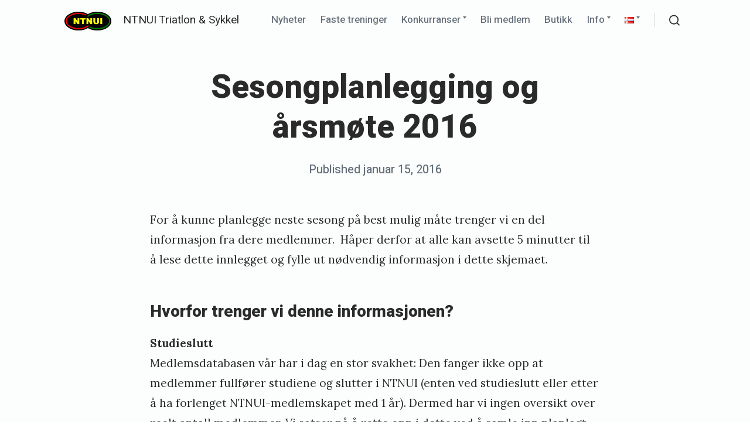

--- FILE ---
content_type: text/html; charset=UTF-8
request_url: https://ntnui.no/triatlon/2016/01/15/sesongplanlegging-og-arsmote-2016/
body_size: 36297
content:
<!DOCTYPE html>
<html lang="nb-NO" class="no-js no-svg">
<head>
	<meta charset="UTF-8">
	<meta name="viewport" content="width=device-width, initial-scale=1, viewport-fit=cover">
	<link rel="profile" href="https://gmpg.org/xfn/11">
	<title>Sesongplanlegging og årsmøte 2016 &#8211; NTNUI Triatlon &amp; Sykkel</title>
<meta name='robots' content='max-image-preview:large' />
	<style>img:is([sizes="auto" i], [sizes^="auto," i]) { contain-intrinsic-size: 3000px 1500px }</style>
	<script>window._wca = window._wca || [];</script>
<link rel='dns-prefetch' href='//.assets.booqable.com' />
<link rel='dns-prefetch' href='//plausible.io' />
<link rel='dns-prefetch' href='//stats.wp.com' />
<link rel='dns-prefetch' href='//secure.gravatar.com' />
<link rel='dns-prefetch' href='//fonts.googleapis.com' />
<link rel='dns-prefetch' href='//v0.wordpress.com' />
<link href='https://fonts.gstatic.com' crossorigin rel='preconnect' />
<link rel='preconnect' href='//c0.wp.com' />
<link rel="alternate" type="application/rss+xml" title="NTNUI Triatlon &amp; Sykkel &raquo; strøm" href="https://ntnui.no/triatlon/feed/" />
<link rel="alternate" type="application/rss+xml" title="NTNUI Triatlon &amp; Sykkel &raquo; kommentarstrøm" href="https://ntnui.no/triatlon/comments/feed/" />
<link rel="alternate" type="text/calendar" title="NTNUI Triatlon &amp; Sykkel &raquo; iCal-feed" href="https://ntnui.no/triatlon/events/?ical=1" />
<link rel="alternate" type="application/rss+xml" title="NTNUI Triatlon &amp; Sykkel &raquo; Sesongplanlegging og årsmøte 2016 kommentarstrøm" href="https://ntnui.no/triatlon/2016/01/15/sesongplanlegging-og-arsmote-2016/feed/" />
<style type="text/css">.widget-row:after,.widget-row .wrap:after{clear:both;content:"";display:table;}.widget-row .full-width{float:left;width:100%;}</style><script type="text/javascript">
/* <![CDATA[ */
window._wpemojiSettings = {"baseUrl":"https:\/\/s.w.org\/images\/core\/emoji\/15.0.3\/72x72\/","ext":".png","svgUrl":"https:\/\/s.w.org\/images\/core\/emoji\/15.0.3\/svg\/","svgExt":".svg","source":{"concatemoji":"https:\/\/ntnui.no\/triatlon\/wp-includes\/js\/wp-emoji-release.min.js?ver=6.7.2"}};
/*! This file is auto-generated */
!function(i,n){var o,s,e;function c(e){try{var t={supportTests:e,timestamp:(new Date).valueOf()};sessionStorage.setItem(o,JSON.stringify(t))}catch(e){}}function p(e,t,n){e.clearRect(0,0,e.canvas.width,e.canvas.height),e.fillText(t,0,0);var t=new Uint32Array(e.getImageData(0,0,e.canvas.width,e.canvas.height).data),r=(e.clearRect(0,0,e.canvas.width,e.canvas.height),e.fillText(n,0,0),new Uint32Array(e.getImageData(0,0,e.canvas.width,e.canvas.height).data));return t.every(function(e,t){return e===r[t]})}function u(e,t,n){switch(t){case"flag":return n(e,"\ud83c\udff3\ufe0f\u200d\u26a7\ufe0f","\ud83c\udff3\ufe0f\u200b\u26a7\ufe0f")?!1:!n(e,"\ud83c\uddfa\ud83c\uddf3","\ud83c\uddfa\u200b\ud83c\uddf3")&&!n(e,"\ud83c\udff4\udb40\udc67\udb40\udc62\udb40\udc65\udb40\udc6e\udb40\udc67\udb40\udc7f","\ud83c\udff4\u200b\udb40\udc67\u200b\udb40\udc62\u200b\udb40\udc65\u200b\udb40\udc6e\u200b\udb40\udc67\u200b\udb40\udc7f");case"emoji":return!n(e,"\ud83d\udc26\u200d\u2b1b","\ud83d\udc26\u200b\u2b1b")}return!1}function f(e,t,n){var r="undefined"!=typeof WorkerGlobalScope&&self instanceof WorkerGlobalScope?new OffscreenCanvas(300,150):i.createElement("canvas"),a=r.getContext("2d",{willReadFrequently:!0}),o=(a.textBaseline="top",a.font="600 32px Arial",{});return e.forEach(function(e){o[e]=t(a,e,n)}),o}function t(e){var t=i.createElement("script");t.src=e,t.defer=!0,i.head.appendChild(t)}"undefined"!=typeof Promise&&(o="wpEmojiSettingsSupports",s=["flag","emoji"],n.supports={everything:!0,everythingExceptFlag:!0},e=new Promise(function(e){i.addEventListener("DOMContentLoaded",e,{once:!0})}),new Promise(function(t){var n=function(){try{var e=JSON.parse(sessionStorage.getItem(o));if("object"==typeof e&&"number"==typeof e.timestamp&&(new Date).valueOf()<e.timestamp+604800&&"object"==typeof e.supportTests)return e.supportTests}catch(e){}return null}();if(!n){if("undefined"!=typeof Worker&&"undefined"!=typeof OffscreenCanvas&&"undefined"!=typeof URL&&URL.createObjectURL&&"undefined"!=typeof Blob)try{var e="postMessage("+f.toString()+"("+[JSON.stringify(s),u.toString(),p.toString()].join(",")+"));",r=new Blob([e],{type:"text/javascript"}),a=new Worker(URL.createObjectURL(r),{name:"wpTestEmojiSupports"});return void(a.onmessage=function(e){c(n=e.data),a.terminate(),t(n)})}catch(e){}c(n=f(s,u,p))}t(n)}).then(function(e){for(var t in e)n.supports[t]=e[t],n.supports.everything=n.supports.everything&&n.supports[t],"flag"!==t&&(n.supports.everythingExceptFlag=n.supports.everythingExceptFlag&&n.supports[t]);n.supports.everythingExceptFlag=n.supports.everythingExceptFlag&&!n.supports.flag,n.DOMReady=!1,n.readyCallback=function(){n.DOMReady=!0}}).then(function(){return e}).then(function(){var e;n.supports.everything||(n.readyCallback(),(e=n.source||{}).concatemoji?t(e.concatemoji):e.wpemoji&&e.twemoji&&(t(e.twemoji),t(e.wpemoji)))}))}((window,document),window._wpemojiSettings);
/* ]]> */
</script>
<link rel='stylesheet' id='atomic-blocks-fontawesome-css' href='https://ntnui.no/triatlon/wp-content/plugins/atomic-blocks/dist/assets/fontawesome/css/all.min.css?ver=1603539942' type='text/css' media='all' />
<link rel='stylesheet' id='sbi_styles-css' href='https://ntnui.no/triatlon/wp-content/plugins/instagram-feed/css/sbi-styles.min.css?ver=6.8.0' type='text/css' media='all' />
<link rel='stylesheet' id='tribe-common-skeleton-style-css' href='https://ntnui.no/triatlon/wp-content/plugins/the-events-calendar/common/src/resources/css/common-skeleton.min.css?ver=4.12.12' type='text/css' media='all' />
<link rel='stylesheet' id='tribe-tooltip-css' href='https://ntnui.no/triatlon/wp-content/plugins/the-events-calendar/common/src/resources/css/tooltip.min.css?ver=4.12.12' type='text/css' media='all' />
<style id='wp-emoji-styles-inline-css' type='text/css'>

	img.wp-smiley, img.emoji {
		display: inline !important;
		border: none !important;
		box-shadow: none !important;
		height: 1em !important;
		width: 1em !important;
		margin: 0 0.07em !important;
		vertical-align: -0.1em !important;
		background: none !important;
		padding: 0 !important;
	}
</style>
<link rel='stylesheet' id='wp-block-library-css' href='https://c0.wp.com/c/6.7.2/wp-includes/css/dist/block-library/style.min.css' type='text/css' media='all' />
<style id='wp-block-library-theme-inline-css' type='text/css'>
.wp-block-audio :where(figcaption){color:#555;font-size:13px;text-align:center}.is-dark-theme .wp-block-audio :where(figcaption){color:#ffffffa6}.wp-block-audio{margin:0 0 1em}.wp-block-code{border:1px solid #ccc;border-radius:4px;font-family:Menlo,Consolas,monaco,monospace;padding:.8em 1em}.wp-block-embed :where(figcaption){color:#555;font-size:13px;text-align:center}.is-dark-theme .wp-block-embed :where(figcaption){color:#ffffffa6}.wp-block-embed{margin:0 0 1em}.blocks-gallery-caption{color:#555;font-size:13px;text-align:center}.is-dark-theme .blocks-gallery-caption{color:#ffffffa6}:root :where(.wp-block-image figcaption){color:#555;font-size:13px;text-align:center}.is-dark-theme :root :where(.wp-block-image figcaption){color:#ffffffa6}.wp-block-image{margin:0 0 1em}.wp-block-pullquote{border-bottom:4px solid;border-top:4px solid;color:currentColor;margin-bottom:1.75em}.wp-block-pullquote cite,.wp-block-pullquote footer,.wp-block-pullquote__citation{color:currentColor;font-size:.8125em;font-style:normal;text-transform:uppercase}.wp-block-quote{border-left:.25em solid;margin:0 0 1.75em;padding-left:1em}.wp-block-quote cite,.wp-block-quote footer{color:currentColor;font-size:.8125em;font-style:normal;position:relative}.wp-block-quote:where(.has-text-align-right){border-left:none;border-right:.25em solid;padding-left:0;padding-right:1em}.wp-block-quote:where(.has-text-align-center){border:none;padding-left:0}.wp-block-quote.is-large,.wp-block-quote.is-style-large,.wp-block-quote:where(.is-style-plain){border:none}.wp-block-search .wp-block-search__label{font-weight:700}.wp-block-search__button{border:1px solid #ccc;padding:.375em .625em}:where(.wp-block-group.has-background){padding:1.25em 2.375em}.wp-block-separator.has-css-opacity{opacity:.4}.wp-block-separator{border:none;border-bottom:2px solid;margin-left:auto;margin-right:auto}.wp-block-separator.has-alpha-channel-opacity{opacity:1}.wp-block-separator:not(.is-style-wide):not(.is-style-dots){width:100px}.wp-block-separator.has-background:not(.is-style-dots){border-bottom:none;height:1px}.wp-block-separator.has-background:not(.is-style-wide):not(.is-style-dots){height:2px}.wp-block-table{margin:0 0 1em}.wp-block-table td,.wp-block-table th{word-break:normal}.wp-block-table :where(figcaption){color:#555;font-size:13px;text-align:center}.is-dark-theme .wp-block-table :where(figcaption){color:#ffffffa6}.wp-block-video :where(figcaption){color:#555;font-size:13px;text-align:center}.is-dark-theme .wp-block-video :where(figcaption){color:#ffffffa6}.wp-block-video{margin:0 0 1em}:root :where(.wp-block-template-part.has-background){margin-bottom:0;margin-top:0;padding:1.25em 2.375em}
</style>
<link rel='stylesheet' id='atomic-blocks-style-css-css' href='https://ntnui.no/triatlon/wp-content/plugins/atomic-blocks/dist/blocks.style.build.css?ver=1603539942' type='text/css' media='all' />
<link rel='stylesheet' id='mediaelement-css' href='https://c0.wp.com/c/6.7.2/wp-includes/js/mediaelement/mediaelementplayer-legacy.min.css' type='text/css' media='all' />
<link rel='stylesheet' id='wp-mediaelement-css' href='https://c0.wp.com/c/6.7.2/wp-includes/js/mediaelement/wp-mediaelement.min.css' type='text/css' media='all' />
<style id='jetpack-sharing-buttons-style-inline-css' type='text/css'>
.jetpack-sharing-buttons__services-list{display:flex;flex-direction:row;flex-wrap:wrap;gap:0;list-style-type:none;margin:5px;padding:0}.jetpack-sharing-buttons__services-list.has-small-icon-size{font-size:12px}.jetpack-sharing-buttons__services-list.has-normal-icon-size{font-size:16px}.jetpack-sharing-buttons__services-list.has-large-icon-size{font-size:24px}.jetpack-sharing-buttons__services-list.has-huge-icon-size{font-size:36px}@media print{.jetpack-sharing-buttons__services-list{display:none!important}}.editor-styles-wrapper .wp-block-jetpack-sharing-buttons{gap:0;padding-inline-start:0}ul.jetpack-sharing-buttons__services-list.has-background{padding:1.25em 2.375em}
</style>
<link rel='stylesheet' id='block-gallery-frontend-css' href='https://ntnui.no/triatlon/wp-content/plugins/block-gallery/dist/blocks.style.build.css?ver=1.1.6' type='text/css' media='all' />
<style id='classic-theme-styles-inline-css' type='text/css'>
/*! This file is auto-generated */
.wp-block-button__link{color:#fff;background-color:#32373c;border-radius:9999px;box-shadow:none;text-decoration:none;padding:calc(.667em + 2px) calc(1.333em + 2px);font-size:1.125em}.wp-block-file__button{background:#32373c;color:#fff;text-decoration:none}
</style>
<style id='global-styles-inline-css' type='text/css'>
:root{--wp--preset--aspect-ratio--square: 1;--wp--preset--aspect-ratio--4-3: 4/3;--wp--preset--aspect-ratio--3-4: 3/4;--wp--preset--aspect-ratio--3-2: 3/2;--wp--preset--aspect-ratio--2-3: 2/3;--wp--preset--aspect-ratio--16-9: 16/9;--wp--preset--aspect-ratio--9-16: 9/16;--wp--preset--color--black: #2a2a2a;--wp--preset--color--cyan-bluish-gray: #abb8c3;--wp--preset--color--white: #ffffff;--wp--preset--color--pale-pink: #f78da7;--wp--preset--color--vivid-red: #cf2e2e;--wp--preset--color--luminous-vivid-orange: #ff6900;--wp--preset--color--luminous-vivid-amber: #fcb900;--wp--preset--color--light-green-cyan: #7bdcb5;--wp--preset--color--vivid-green-cyan: #00d084;--wp--preset--color--pale-cyan-blue: #8ed1fc;--wp--preset--color--vivid-cyan-blue: #0693e3;--wp--preset--color--vivid-purple: #9b51e0;--wp--preset--color--dark-black: #040402;--wp--preset--color--gray: #656e79;--wp--preset--color--medium-gray: #8f949e;--wp--preset--color--light-gray: #f8f8f8;--wp--preset--color--coblocks-blue: #575ffd;--wp--preset--color--coblocks-green: #21e8af;--wp--preset--color--coblocks-orange: #ff5b44;--wp--preset--color--coblocks-yellow: #fee13d;--wp--preset--gradient--vivid-cyan-blue-to-vivid-purple: linear-gradient(135deg,rgba(6,147,227,1) 0%,rgb(155,81,224) 100%);--wp--preset--gradient--light-green-cyan-to-vivid-green-cyan: linear-gradient(135deg,rgb(122,220,180) 0%,rgb(0,208,130) 100%);--wp--preset--gradient--luminous-vivid-amber-to-luminous-vivid-orange: linear-gradient(135deg,rgba(252,185,0,1) 0%,rgba(255,105,0,1) 100%);--wp--preset--gradient--luminous-vivid-orange-to-vivid-red: linear-gradient(135deg,rgba(255,105,0,1) 0%,rgb(207,46,46) 100%);--wp--preset--gradient--very-light-gray-to-cyan-bluish-gray: linear-gradient(135deg,rgb(238,238,238) 0%,rgb(169,184,195) 100%);--wp--preset--gradient--cool-to-warm-spectrum: linear-gradient(135deg,rgb(74,234,220) 0%,rgb(151,120,209) 20%,rgb(207,42,186) 40%,rgb(238,44,130) 60%,rgb(251,105,98) 80%,rgb(254,248,76) 100%);--wp--preset--gradient--blush-light-purple: linear-gradient(135deg,rgb(255,206,236) 0%,rgb(152,150,240) 100%);--wp--preset--gradient--blush-bordeaux: linear-gradient(135deg,rgb(254,205,165) 0%,rgb(254,45,45) 50%,rgb(107,0,62) 100%);--wp--preset--gradient--luminous-dusk: linear-gradient(135deg,rgb(255,203,112) 0%,rgb(199,81,192) 50%,rgb(65,88,208) 100%);--wp--preset--gradient--pale-ocean: linear-gradient(135deg,rgb(255,245,203) 0%,rgb(182,227,212) 50%,rgb(51,167,181) 100%);--wp--preset--gradient--electric-grass: linear-gradient(135deg,rgb(202,248,128) 0%,rgb(113,206,126) 100%);--wp--preset--gradient--midnight: linear-gradient(135deg,rgb(2,3,129) 0%,rgb(40,116,252) 100%);--wp--preset--font-size--small: 16px;--wp--preset--font-size--medium: 20px;--wp--preset--font-size--large: 24px;--wp--preset--font-size--x-large: 42px;--wp--preset--font-size--regular: 19px;--wp--preset--font-size--huge: 32px;--wp--preset--spacing--20: 0.44rem;--wp--preset--spacing--30: 0.67rem;--wp--preset--spacing--40: 1rem;--wp--preset--spacing--50: 1.5rem;--wp--preset--spacing--60: 2.25rem;--wp--preset--spacing--70: 3.38rem;--wp--preset--spacing--80: 5.06rem;--wp--preset--shadow--natural: 6px 6px 9px rgba(0, 0, 0, 0.2);--wp--preset--shadow--deep: 12px 12px 50px rgba(0, 0, 0, 0.4);--wp--preset--shadow--sharp: 6px 6px 0px rgba(0, 0, 0, 0.2);--wp--preset--shadow--outlined: 6px 6px 0px -3px rgba(255, 255, 255, 1), 6px 6px rgba(0, 0, 0, 1);--wp--preset--shadow--crisp: 6px 6px 0px rgba(0, 0, 0, 1);}:where(.is-layout-flex){gap: 0.5em;}:where(.is-layout-grid){gap: 0.5em;}body .is-layout-flex{display: flex;}.is-layout-flex{flex-wrap: wrap;align-items: center;}.is-layout-flex > :is(*, div){margin: 0;}body .is-layout-grid{display: grid;}.is-layout-grid > :is(*, div){margin: 0;}:where(.wp-block-columns.is-layout-flex){gap: 2em;}:where(.wp-block-columns.is-layout-grid){gap: 2em;}:where(.wp-block-post-template.is-layout-flex){gap: 1.25em;}:where(.wp-block-post-template.is-layout-grid){gap: 1.25em;}.has-black-color{color: var(--wp--preset--color--black) !important;}.has-cyan-bluish-gray-color{color: var(--wp--preset--color--cyan-bluish-gray) !important;}.has-white-color{color: var(--wp--preset--color--white) !important;}.has-pale-pink-color{color: var(--wp--preset--color--pale-pink) !important;}.has-vivid-red-color{color: var(--wp--preset--color--vivid-red) !important;}.has-luminous-vivid-orange-color{color: var(--wp--preset--color--luminous-vivid-orange) !important;}.has-luminous-vivid-amber-color{color: var(--wp--preset--color--luminous-vivid-amber) !important;}.has-light-green-cyan-color{color: var(--wp--preset--color--light-green-cyan) !important;}.has-vivid-green-cyan-color{color: var(--wp--preset--color--vivid-green-cyan) !important;}.has-pale-cyan-blue-color{color: var(--wp--preset--color--pale-cyan-blue) !important;}.has-vivid-cyan-blue-color{color: var(--wp--preset--color--vivid-cyan-blue) !important;}.has-vivid-purple-color{color: var(--wp--preset--color--vivid-purple) !important;}.has-black-background-color{background-color: var(--wp--preset--color--black) !important;}.has-cyan-bluish-gray-background-color{background-color: var(--wp--preset--color--cyan-bluish-gray) !important;}.has-white-background-color{background-color: var(--wp--preset--color--white) !important;}.has-pale-pink-background-color{background-color: var(--wp--preset--color--pale-pink) !important;}.has-vivid-red-background-color{background-color: var(--wp--preset--color--vivid-red) !important;}.has-luminous-vivid-orange-background-color{background-color: var(--wp--preset--color--luminous-vivid-orange) !important;}.has-luminous-vivid-amber-background-color{background-color: var(--wp--preset--color--luminous-vivid-amber) !important;}.has-light-green-cyan-background-color{background-color: var(--wp--preset--color--light-green-cyan) !important;}.has-vivid-green-cyan-background-color{background-color: var(--wp--preset--color--vivid-green-cyan) !important;}.has-pale-cyan-blue-background-color{background-color: var(--wp--preset--color--pale-cyan-blue) !important;}.has-vivid-cyan-blue-background-color{background-color: var(--wp--preset--color--vivid-cyan-blue) !important;}.has-vivid-purple-background-color{background-color: var(--wp--preset--color--vivid-purple) !important;}.has-black-border-color{border-color: var(--wp--preset--color--black) !important;}.has-cyan-bluish-gray-border-color{border-color: var(--wp--preset--color--cyan-bluish-gray) !important;}.has-white-border-color{border-color: var(--wp--preset--color--white) !important;}.has-pale-pink-border-color{border-color: var(--wp--preset--color--pale-pink) !important;}.has-vivid-red-border-color{border-color: var(--wp--preset--color--vivid-red) !important;}.has-luminous-vivid-orange-border-color{border-color: var(--wp--preset--color--luminous-vivid-orange) !important;}.has-luminous-vivid-amber-border-color{border-color: var(--wp--preset--color--luminous-vivid-amber) !important;}.has-light-green-cyan-border-color{border-color: var(--wp--preset--color--light-green-cyan) !important;}.has-vivid-green-cyan-border-color{border-color: var(--wp--preset--color--vivid-green-cyan) !important;}.has-pale-cyan-blue-border-color{border-color: var(--wp--preset--color--pale-cyan-blue) !important;}.has-vivid-cyan-blue-border-color{border-color: var(--wp--preset--color--vivid-cyan-blue) !important;}.has-vivid-purple-border-color{border-color: var(--wp--preset--color--vivid-purple) !important;}.has-vivid-cyan-blue-to-vivid-purple-gradient-background{background: var(--wp--preset--gradient--vivid-cyan-blue-to-vivid-purple) !important;}.has-light-green-cyan-to-vivid-green-cyan-gradient-background{background: var(--wp--preset--gradient--light-green-cyan-to-vivid-green-cyan) !important;}.has-luminous-vivid-amber-to-luminous-vivid-orange-gradient-background{background: var(--wp--preset--gradient--luminous-vivid-amber-to-luminous-vivid-orange) !important;}.has-luminous-vivid-orange-to-vivid-red-gradient-background{background: var(--wp--preset--gradient--luminous-vivid-orange-to-vivid-red) !important;}.has-very-light-gray-to-cyan-bluish-gray-gradient-background{background: var(--wp--preset--gradient--very-light-gray-to-cyan-bluish-gray) !important;}.has-cool-to-warm-spectrum-gradient-background{background: var(--wp--preset--gradient--cool-to-warm-spectrum) !important;}.has-blush-light-purple-gradient-background{background: var(--wp--preset--gradient--blush-light-purple) !important;}.has-blush-bordeaux-gradient-background{background: var(--wp--preset--gradient--blush-bordeaux) !important;}.has-luminous-dusk-gradient-background{background: var(--wp--preset--gradient--luminous-dusk) !important;}.has-pale-ocean-gradient-background{background: var(--wp--preset--gradient--pale-ocean) !important;}.has-electric-grass-gradient-background{background: var(--wp--preset--gradient--electric-grass) !important;}.has-midnight-gradient-background{background: var(--wp--preset--gradient--midnight) !important;}.has-small-font-size{font-size: var(--wp--preset--font-size--small) !important;}.has-medium-font-size{font-size: var(--wp--preset--font-size--medium) !important;}.has-large-font-size{font-size: var(--wp--preset--font-size--large) !important;}.has-x-large-font-size{font-size: var(--wp--preset--font-size--x-large) !important;}
:where(.wp-block-post-template.is-layout-flex){gap: 1.25em;}:where(.wp-block-post-template.is-layout-grid){gap: 1.25em;}
:where(.wp-block-columns.is-layout-flex){gap: 2em;}:where(.wp-block-columns.is-layout-grid){gap: 2em;}
:root :where(.wp-block-pullquote){font-size: 1.5em;line-height: 1.6;}
</style>
<link rel='stylesheet' id='contact-form-7-css' href='https://ntnui.no/triatlon/wp-content/plugins/contact-form-7/includes/css/styles.css?ver=5.3' type='text/css' media='all' />
<link rel='stylesheet' id='easy-widget-columns-css' href='https://ntnui.no/triatlon/wp-content/plugins/easy-widget-columns/public/css/easy-widget-columns-public.css?ver=1.2.4' type='text/css' media='all' />
<link rel='stylesheet' id='woocommerce-layout-css' href='https://c0.wp.com/p/woocommerce/10.2.2/assets/css/woocommerce-layout.css' type='text/css' media='all' />
<style id='woocommerce-layout-inline-css' type='text/css'>

	.infinite-scroll .woocommerce-pagination {
		display: none;
	}
</style>
<link rel='stylesheet' id='woocommerce-smallscreen-css' href='https://c0.wp.com/p/woocommerce/10.2.2/assets/css/woocommerce-smallscreen.css' type='text/css' media='only screen and (max-width: 768px)' />
<link rel='stylesheet' id='woocommerce-general-css' href='https://c0.wp.com/p/woocommerce/10.2.2/assets/css/woocommerce.css' type='text/css' media='all' />
<style id='woocommerce-inline-inline-css' type='text/css'>
.woocommerce form .form-row .required { visibility: visible; }
</style>
<link rel='stylesheet' id='brands-styles-css' href='https://c0.wp.com/p/woocommerce/10.2.2/assets/css/brands.css' type='text/css' media='all' />
<link rel='stylesheet' id='parent-style-css' href='https://ntnui.no/triatlon/wp-content/themes/coblocks/style.css?ver=6.7.2' type='text/css' media='all' />
<link rel='stylesheet' id='child-style-css' href='https://ntnui.no/triatlon/wp-content/themes/CoBlocks-child/style.css?ver=1.0.0' type='text/css' media='all' />
<link rel='stylesheet' id='coblocks-fonts-css' href='https://fonts.googleapis.com/css?family=Heebo%3A400%2C500%2C800%7CLora%3A400%2C400i%2C700&#038;subset=latin%2Clatin-ext&#038;ver=1.2.4' type='text/css' media='all' />
<link rel='stylesheet' id='coblocks-style-css' href='https://ntnui.no/triatlon/wp-content/themes/CoBlocks-child/style.css?ver=1.2.4' type='text/css' media='all' />
<style id='coblocks-style-inline-css' type='text/css'>
body {
		color: #2a2a2a;
	}

	body .custom-logo-link img.custom-logo {
		width: 78px;
	}

	@media (min-width: 600px) {
		body .custom-logo-link img.custom-logo {
			width: 80px;
		}
	}

	body .widget-area__wrapper {
		background: #f1f1f1;
	}

	body .widget-area__wrapper,
	body .widget-area__wrapper .h1,
	body .widget-area__wrapper .h2,
	body .widget-area__wrapper .h3,
	body .widget-area__wrapper .h4,
	body .widget-area__wrapper .h5,
	body .widget-area__wrapper .h6 {
		color: #2a2a2a;
	}

	@media (max-width: 599px) {
		.site-header {
			background: #ffffff !important;
		}

		.main-navigation ul:not(.sub-menu) {
			top: calc( 30px + 78px ) !important;
			padding-top: 78px !important;
		}

		.admin-bar .main-navigation ul:not(.sub-menu) {
			top: calc( 46px + 30px + 78px ) !important;
		}

		body .main-navigation ul:not(.sub-menu) a {
			color: #2a2a2a !important;
		}
	}

	@media (max-width: 599px) {
		.site-header::after {
			top: calc( 30px + 78px )!important;
			background: transparent;
   			background: -webkit-linear-gradient( ##ffffff 0%, rgba( 255, 255, 255, 0.1))!important;
   			background: linear-gradient( ##ffffff 0%, rgba( 255, 255, 255, 0.1))!important;
		}

		.admin-bar .site-header::after {
			top: calc( 46px + 30px + 78px ) !important;
		}
	}

	.gray,
	label,
	.logged-in-as,
	.wp-caption-text,
	.page-links a span,
	.comment-metadata a,
	.taxonomy-description,
	.entry-content figcaption:not(.blockgallery--caption),
	.entry-content .blockgallery:not(.has-caption-color) figcaption,
	.comment-reply-title small,
	.no-svg .dropdown-toggle .svg-fallback.icon-down {
		color: #656e79;
	}

	body .search-toggle .icon, body .site-header .social-navigation svg, body .search-form .search-submit .icon {
		fill: #2a2a2a;
	}

	body .menu-toggle::after, body .menu-toggle::before {
		background-color: #2a2a2a;
	}

	.site-header .nav li a {
		color: #656e79;
	}

	.main-navigation .dropdown-toggle .icon {
		fill: #656e79;
	}

	h1, h2, h3, h4, h5, h6, .h1:not(.gray), .h2:not(.gray), .h3:not(.gray), .h4:not(.gray), .h5:not(.gray), .h6:not(.gray), .home:not(.blog) .entry-content h5 {
		color: #2a2a2a;
	}

	body #course-body #course-element-title-content {
		color: #2a2a2a !important;
	}
</style>
<link rel='stylesheet' id='pojo-a11y-css' href='https://ntnui.no/triatlon/wp-content/plugins/pojo-accessibility/assets/css/style.min.css?ver=1.0.0' type='text/css' media='all' />
<link rel='stylesheet' id='tablepress-default-css' href='https://ntnui.no/triatlon/wp-content/plugins/tablepress/css/default.min.css?ver=1.12' type='text/css' media='all' />
<script type="text/javascript" src="https://c0.wp.com/c/6.7.2/wp-includes/js/jquery/jquery.min.js" id="jquery-core-js"></script>
<script type="text/javascript" src="https://c0.wp.com/c/6.7.2/wp-includes/js/jquery/jquery-migrate.min.js" id="jquery-migrate-js"></script>
<script type="text/javascript" id="jquery-js-after">
/* <![CDATA[ */
if (typeof (window.wpfReadyList) == "undefined") {
			var v = jQuery.fn.jquery;
			if (v && parseInt(v) >= 3 && window.self === window.top) {
				var readyList=[];
				window.originalReadyMethod = jQuery.fn.ready;
				jQuery.fn.ready = function(){
					if(arguments.length && arguments.length > 0 && typeof arguments[0] === "function") {
						readyList.push({"c": this, "a": arguments});
					}
					return window.originalReadyMethod.apply( this, arguments );
				};
				window.wpfReadyList = readyList;
			}}
/* ]]> */
</script>
<script src='https://ntnui.no/triatlon/wp-content/plugins/the-events-calendar/common/src/resources/js/underscore-before.js'></script>
<script type="text/javascript" src="https://c0.wp.com/c/6.7.2/wp-includes/js/underscore.min.js" id="underscore-js"></script>
<script src='https://ntnui.no/triatlon/wp-content/plugins/the-events-calendar/common/src/resources/js/underscore-after.js'></script>
<script type="text/javascript" src="https://c0.wp.com/c/6.7.2/wp-includes/js/wp-util.js" id="wp-util-not-in-footer-js"></script>
<script type="text/javascript" src="https://c0.wp.com/p/woocommerce/10.2.2/assets/js/jquery-blockui/jquery.blockUI.min.js" id="jquery-blockui-js" defer="defer" data-wp-strategy="defer"></script>
<script type="text/javascript" id="wc-add-to-cart-js-extra">
/* <![CDATA[ */
var wc_add_to_cart_params = {"ajax_url":"\/triatlon\/wp-admin\/admin-ajax.php","wc_ajax_url":"\/triatlon\/?wc-ajax=%%endpoint%%","i18n_view_cart":"Vis handlekurv","cart_url":"https:\/\/ntnui.no\/triatlon\/handlekurv\/","is_cart":"","cart_redirect_after_add":"no"};
/* ]]> */
</script>
<script type="text/javascript" src="https://c0.wp.com/p/woocommerce/10.2.2/assets/js/frontend/add-to-cart.min.js" id="wc-add-to-cart-js" defer="defer" data-wp-strategy="defer"></script>
<script type="text/javascript" src="https://c0.wp.com/p/woocommerce/10.2.2/assets/js/js-cookie/js.cookie.min.js" id="js-cookie-js" defer="defer" data-wp-strategy="defer"></script>
<script type="text/javascript" id="woocommerce-js-extra">
/* <![CDATA[ */
var woocommerce_params = {"ajax_url":"\/triatlon\/wp-admin\/admin-ajax.php","wc_ajax_url":"\/triatlon\/?wc-ajax=%%endpoint%%","i18n_password_show":"Show password","i18n_password_hide":"Hide password"};
/* ]]> */
</script>
<script type="text/javascript" src="https://c0.wp.com/p/woocommerce/10.2.2/assets/js/frontend/woocommerce.min.js" id="woocommerce-js" defer="defer" data-wp-strategy="defer"></script>
<script type="text/javascript" defer data-domain='ntnui.no/triatlon' data-api='https://plausible.io/api/event' data-cfasync='false' src="https://plausible.io/js/plausible.outbound-links.js?ver=2.3.1" id="plausible-analytics-js"></script>
<script type="text/javascript" id="plausible-analytics-js-after">
/* <![CDATA[ */
window.plausible = window.plausible || function() { (window.plausible.q = window.plausible.q || []).push(arguments) }
/* ]]> */
</script>
<script type="text/javascript" src="https://stats.wp.com/s-202605.js" id="woocommerce-analytics-js" defer="defer" data-wp-strategy="defer"></script>
<link rel="https://api.w.org/" href="https://ntnui.no/triatlon/wp-json/" /><link rel="alternate" title="JSON" type="application/json" href="https://ntnui.no/triatlon/wp-json/wp/v2/posts/1633" /><link rel="EditURI" type="application/rsd+xml" title="RSD" href="https://ntnui.no/triatlon/xmlrpc.php?rsd" />
<meta name="generator" content="WordPress 6.7.2" />
<meta name="generator" content="WooCommerce 10.2.2" />
<link rel="canonical" href="https://ntnui.no/triatlon/2016/01/15/sesongplanlegging-og-arsmote-2016/" />
<link rel='shortlink' href='https://wp.me/paEoaf-ql' />
<link rel="alternate" title="oEmbed (JSON)" type="application/json+oembed" href="https://ntnui.no/triatlon/wp-json/oembed/1.0/embed?url=https%3A%2F%2Fntnui.no%2Ftriatlon%2F2016%2F01%2F15%2Fsesongplanlegging-og-arsmote-2016%2F" />
  <script>var booqableOptions = { company: '', storeProvider: 'wordpress' };</script>
  <meta name="et-api-version" content="v1"><meta name="et-api-origin" content="https://ntnui.no/triatlon"><link rel="https://theeventscalendar.com/" href="https://ntnui.no/triatlon/wp-json/tribe/tickets/v1/" /><meta name="tec-api-version" content="v1"><meta name="tec-api-origin" content="https://ntnui.no/triatlon"><link rel="https://theeventscalendar.com/" href="https://ntnui.no/triatlon/wp-json/tribe/events/v1/" />	<style>img#wpstats{display:none}</style>
		<meta name='plausible-analytics-version' content='2.3.1' />
<link rel="pingback" href="https://ntnui.no/triatlon/xmlrpc.php">	<noscript><style>.woocommerce-product-gallery{ opacity: 1 !important; }</style></noscript>
	<style type="text/css">
#pojo-a11y-toolbar .pojo-a11y-toolbar-toggle a{ background-color: #4054b2;	color: #ffffff;}
#pojo-a11y-toolbar .pojo-a11y-toolbar-overlay, #pojo-a11y-toolbar .pojo-a11y-toolbar-overlay ul.pojo-a11y-toolbar-items.pojo-a11y-links{ border-color: #4054b2;}
body.pojo-a11y-focusable a:focus{ outline-style: solid !important;	outline-width: 1px !important;	outline-color: #FF0000 !important;}
#pojo-a11y-toolbar{ top: 100px !important;}
#pojo-a11y-toolbar .pojo-a11y-toolbar-overlay{ background-color: #ffffff;}
#pojo-a11y-toolbar .pojo-a11y-toolbar-overlay ul.pojo-a11y-toolbar-items li.pojo-a11y-toolbar-item a, #pojo-a11y-toolbar .pojo-a11y-toolbar-overlay p.pojo-a11y-toolbar-title{ color: #333333;}
#pojo-a11y-toolbar .pojo-a11y-toolbar-overlay ul.pojo-a11y-toolbar-items li.pojo-a11y-toolbar-item a.active{ background-color: #4054b2;	color: #ffffff;}
@media (max-width: 767px) { #pojo-a11y-toolbar { top: 50px !important; } }</style><style type="text/css" id="custom-background-css">
body.custom-background { background-image: url("https://ntnui.no/triatlon/wp-content/uploads/sites/230/2019/11/B4085CA9-3BF5-4BF5-8BF1-78AB5C1EB322-1.png"); background-position: left top; background-size: auto; background-repeat: repeat; background-attachment: scroll; }
</style>
	
<!-- Jetpack Open Graph Tags -->
<meta property="og:type" content="article" />
<meta property="og:title" content="Sesongplanlegging og årsmøte 2016" />
<meta property="og:url" content="https://ntnui.no/triatlon/2016/01/15/sesongplanlegging-og-arsmote-2016/" />
<meta property="og:description" content="For å kunne planlegge neste sesong på best mulig måte trenger vi en del informasjon fra dere medlemmer.  Håper derfor at alle kan avsette 5 minutter til å lese dette innlegget og fylle ut nødvendig…" />
<meta property="article:published_time" content="2016-01-15T16:27:51+00:00" />
<meta property="article:modified_time" content="2019-01-31T21:54:37+00:00" />
<meta property="og:site_name" content="NTNUI Triatlon &amp; Sykkel" />
<meta property="og:image" content="https://s0.wp.com/i/blank.jpg" />
<meta property="og:image:alt" content="" />
<meta property="og:locale" content="nb_NO" />
<meta name="twitter:text:title" content="Sesongplanlegging og årsmøte 2016" />
<meta name="twitter:image" content="https://ntnui.no/triatlon/wp-content/uploads/sites/230/2019/01/NTNUI-favicon.png" />
<meta name="twitter:card" content="summary" />

<!-- End Jetpack Open Graph Tags -->
<link rel="icon" href="https://ntnui.no/triatlon/wp-content/uploads/sites/230/2019/01/NTNUI-favicon.png" sizes="32x32" />
<link rel="icon" href="https://ntnui.no/triatlon/wp-content/uploads/sites/230/2019/01/NTNUI-favicon.png" sizes="192x192" />
<link rel="apple-touch-icon" href="https://ntnui.no/triatlon/wp-content/uploads/sites/230/2019/01/NTNUI-favicon.png" />
<meta name="msapplication-TileImage" content="https://ntnui.no/triatlon/wp-content/uploads/sites/230/2019/01/NTNUI-favicon.png" />
</head>

<body data-rsssl=1 class="post-template-default single single-post postid-1633 single-format-standard custom-background wp-custom-logo theme-coblocks woocommerce-no-js tribe-no-js has-no-comments">

<div id="page" class="site">

	<a class="skip-link screen-reader-text" href="#content">Skip to content</a>

				<div id="site-search" class="site-search ">
				
<form role="search" method="get" class="search-form" action="https://ntnui.no/triatlon/">
	<label for="search-form-697984d607941">
		<span class="screen-reader-text">Search for:</span>
	</label>
	<input type="search" id="search-form-697984d607941" class="search-field" placeholder="Search &hellip;" value="" name="s" />
	<button type="submit" class="button--chromeless search-submit"><svg class="icon icon-search" aria-hidden="true" role="img"> <use xlink:href="#icon-search"></use> </svg><span class="screen-reader-text">Search</span></button>
</form>
				<div id="site-search-overlay" class="site-search-overlay"></div>
			</div>
			
	<header id="masthead" class="site-header" role="banner">

		<div class="container max-width flex justify-between">

			<div class="flex justify-start items-center">

				<a href="https://ntnui.no/triatlon/" class="custom-logo-link site-logo  no-border-radius" rel="home"><img width="300" height="120" src="https://ntnui.no/triatlon/wp-content/uploads/sites/230/2019/01/ntnui-logo-header.png" class="custom-logo" alt="NTNUI Triatlon &amp; Sykkel" decoding="async" /></a><h1 class="h3 site-title  with-custom-logo" itemscope itemtype="http://schema.org/Organization"><a href="https://ntnui.no/triatlon/" rel="home" itemprop="url" class="black">NTNUI Triatlon &amp; Sykkel</a></h1>
							</div>

			<div class="flex items-center">

				
				<nav id="site-navigation" class="main-navigation nav primary flex items-center justify-end" role="navigation" aria-label="Primary Menu">

											<button class="menu-toggle" aria-controls="top-menu" aria-expanded="false">
							<span class="screen-reader-text">Meny</span>
						</button>

						<div class="menu-meny-norsk-container"><ul id="menu-meny-norsk" class="primary-menu sans-serif-font medium smooth gray h6 list-reset"><li id="menu-item-82" class="menu-item menu-item-type-post_type menu-item-object-page menu-item-82"><a href="https://ntnui.no/triatlon/nyheter/">Nyheter</a></li>
<li id="menu-item-81" class="menu-item menu-item-type-post_type menu-item-object-page menu-item-81"><a href="https://ntnui.no/triatlon/treninger/">Faste treninger</a></li>
<li id="menu-item-200" class="menu-item menu-item-type-post_type menu-item-object-page menu-item-has-children menu-item-200"><a href="https://ntnui.no/triatlon/sportslig/">Konkurranser</a>
<ul class="sub-menu">
	<li id="menu-item-4881" class="menu-item menu-item-type-post_type menu-item-object-page menu-item-4881"><a href="https://ntnui.no/triatlon/studentmesterskap-i-triatlon/">Student-NM i triatlon</a></li>
	<li id="menu-item-4877" class="menu-item menu-item-type-post_type menu-item-object-page menu-item-4877"><a href="https://ntnui.no/triatlon/trisprinten/">TriSprinten</a></li>
	<li id="menu-item-7122" class="menu-item menu-item-type-post_type menu-item-object-page menu-item-7122"><a href="https://ntnui.no/triatlon/resultater/">Resultater</a></li>
	<li id="menu-item-4298" class="menu-item menu-item-type-post_type menu-item-object-page menu-item-4298"><a href="https://ntnui.no/triatlon/race-reporter/">Race Reports</a></li>
</ul>
</li>
<li id="menu-item-89" class="menu-item menu-item-type-post_type menu-item-object-page menu-item-89"><a href="https://ntnui.no/triatlon/blimedlem/">Bli medlem</a></li>
<li id="menu-item-113" class="menu-item menu-item-type-post_type menu-item-object-page menu-item-113"><a href="https://ntnui.no/triatlon/butikk/">Butikk</a></li>
<li id="menu-item-192" class="menu-item menu-item-type-post_type menu-item-object-page menu-item-has-children menu-item-192"><a href="https://ntnui.no/triatlon/info/">Info</a>
<ul class="sub-menu">
	<li id="menu-item-4987" class="menu-item menu-item-type-post_type menu-item-object-page menu-item-4987"><a href="https://ntnui.no/triatlon/refusjon/">Refusjon</a></li>
	<li id="menu-item-4655" class="menu-item menu-item-type-post_type menu-item-object-page menu-item-4655"><a href="https://ntnui.no/triatlon/dugnad/">Dugnad</a></li>
	<li id="menu-item-7949" class="menu-item menu-item-type-post_type menu-item-object-page menu-item-7949"><a href="https://ntnui.no/triatlon/the-rules/">The Rules</a></li>
	<li id="menu-item-193" class="menu-item menu-item-type-post_type menu-item-object-page menu-item-193"><a href="https://ntnui.no/triatlon/faq/">FAQ</a></li>
	<li id="menu-item-5288" class="menu-item menu-item-type-post_type menu-item-object-page menu-item-5288"><a href="https://ntnui.no/triatlon/ntnui-triatlons-hederspriser/">NTNUI Triatlons Hederspriser</a></li>
	<li id="menu-item-194" class="menu-item menu-item-type-post_type menu-item-object-page menu-item-194"><a href="https://ntnui.no/triatlon/styret/">Styret</a></li>
	<li id="menu-item-9769" class="menu-item menu-item-type-post_type menu-item-object-page menu-item-9769"><a href="https://ntnui.no/triatlon/wall-of-fame/">Wall of fame</a></li>
</ul>
</li>
<li id="menu-item-44" class="pll-parent-menu-item menu-item menu-item-type-custom menu-item-object-custom current-menu-parent menu-item-has-children menu-item-44"><a href="#pll_switcher"><img src="[data-uri]" alt="Norsk Bokmål" width="16" height="11" style="width: 16px; height: 11px;" /></a>
<ul class="sub-menu">
	<li id="menu-item-44-nb" class="lang-item lang-item-2 lang-item-nb current-lang lang-item-first menu-item menu-item-type-custom menu-item-object-custom menu-item-44-nb"><a href="https://ntnui.no/triatlon/2016/01/15/sesongplanlegging-og-arsmote-2016/" hreflang="nb-NO" lang="nb-NO"><img src="[data-uri]" alt="Norsk Bokmål" width="16" height="11" style="width: 16px; height: 11px;" /></a></li>
	<li id="menu-item-44-en" class="lang-item lang-item-5 lang-item-en no-translation menu-item menu-item-type-custom menu-item-object-custom menu-item-44-en"><a href="https://ntnui.no/triatlon/en/frontpage/" hreflang="en-GB" lang="en-GB"><img src="[data-uri]" alt="English" width="16" height="11" style="width: 16px; height: 11px;" /></a></li>
</ul>
</li>
</ul></div>
						<span class="sep"></span>

					
								<button id="search-toggle" type="submit" class="button--chromeless search-toggle search-submit ">
				<svg class="icon icon-search" aria-hidden="true" role="img"> <use xlink:href="#icon-search"></use> </svg>				<span class="screen-reader-text">Search</span>
			</button>
		
					
				</nav>

				
			</div>

		</div>

	</header>

	
	<div id="content" class="site-content">

		<main id="main" class="site-main" role="main">
<article id="post-1633" class="post-1633 post type-post status-publish format-standard hentry category-arsmote category-blogg category-informasjon category-nyheter tag-arsmote tag-draktbestilling tag-drakter tag-medlem tag-nettside">

	<header class="entry-header top-spacer bottom-spacer">

		<h1 class="entry-title h1">Sesongplanlegging og årsmøte 2016</h1>
		<div class="entry-meta h5 medium sans-serif-font gray"><span class="posted-on"><span class="screen-reader-text">Posted on</span> <a href="https://ntnui.no/triatlon/2016/01/15/sesongplanlegging-og-arsmote-2016/"><span>Published</span> <time class="updated" datetime="2019-01-31T21:54:37+01:00">januar 31, 2019</time><time class="entry-date published" datetime="2016-01-15T17:27:51+01:00">januar 15, 2016</time></a></span><span class="byline  hidden"> <span>by <span class="author vcard"><a class="url fn n" href="https://ntnui.no/triatlon/author/kjetilsteinsto/">Kjetil Steinstø</a></span></span></span></div>
	</header>

	
	
	<div class="entry-content">

		<p>For å kunne planlegge neste sesong på best mulig måte trenger vi en del informasjon fra dere medlemmer.  Håper derfor at alle kan avsette 5 minutter til å lese dette innlegget og fylle ut nødvendig informasjon i dette <a href="http://org.ntnu.no/ntnuitriatlon/organisatorisk/sesongplanlegging/">skjemaet</a>.</p>
<p><span id="more-1633"></span></p>
<h3>Hvorfor trenger vi denne informasjonen?</h3>
<p><strong>Studieslutt</strong><br />
Medlemsdatabasen vår har i dag en stor svakhet: Den fanger ikke opp at medlemmer fullfører studiene og slutter i NTNUI (enten ved studieslutt eller etter å ha forlenget NTNUI-medlemskapet med 1 år). Dermed har vi ingen oversikt over reelt antall medlemmer. Vi satser på å rette opp i dette ved å samle inn planlagt studieslutt for alle medlemmer, og oppdatere databasen etterhvert som medlemskapsperioden utløper.</p>
<p><strong>Konkurranser</strong><br />
For å kunne budsjettere utgifter, sørge for at refusjonsutdelingen blir størst mulig og arbeid rundt refusjonssøknader blir minst mulig er det veldig viktig for oss i styret å ha oversikt over hvilke konkurranser medlemmene skal delta i. Medlemmer som fyller ut skjema vil bli prioritert over medlemmer som ikke fyller ut dersom vi ikke får nok støtte fra Hovedstyret til å betale ut full refusjon til alle.</p>
<p><strong>Deltagelse IM Haugesund</strong><br />
I forbindelse med IM Haugesund 16 arrangerer vi felles overnatting for NTNUI ved Haugesund Camping, og har reservert en del hytter. Vi har fremdeles en del ledige plasser, men vi kan ikke reservere disse så mye lengre siden Haugesund Camping begynner å bli utsolgt. I tillegg er vi i styret veldig nysgjerrige på om vi klarer å toppe fjorårsdeltagelse som var på 18 NTNUI&#8217;ere.</p>
<p><strong>Mailingliste</strong><br />
I fjor fikk ikke en del medlemmer med seg viktig informasjon, spesielt i forbindelse med refusjonssøking. Blant annet var det flere medlemmer som søkte refusjon etter fristen var gått ut. For å forhindre at dette skjer på ny, skal vi sørge for at all informasjon på nettsiden blir kontinuerlig oppdatert gjennom året,  i tillegg til gjeninnføring av mailinglister og innføring av fast søknadsfrist for refusjon <strong>01. </strong><strong>oktober </strong>hvert år fremover.</p>
<p><strong>Svømmekurs<br />
</strong>Dersom interessen for et svømmekurs er stor nok satser vi på å få arrangert et kurs i løpet av februar.</p>
<h1>Årsmøte</h1>
<p>NTNUI Triatlon holder årsmøte 17:00 16. februar på B IGB-Ø2 i Berg-bygget<strong> </strong>på Gløshaugen.  Alle medlemmer av klubben har møte- og stemmerett.</p>
<p>Nestledervervet er til valg. Styret innstiller Kjetil Steinstø som ny nestleder.</p>
<p>Mer informasjon om årsmøte, med saksliste kommer etterhvert i et eget innlegg. Link til kalenderevent: http://org.ntnu.no/ntnuitriatlon/kalender/arsmote/</p>
<p>Benytt kontaktskjema nederst dersom du har innspill til årsmøte eller ønsker å fremme en sak.</p>
<h1>Draktbestilling</h1>
<p>Alle medlemmer som ønsker å bestille klubbdrakt må stå på bestillingslisten (<a href="http://org.ntnu.no/ntnuitriatlon/organisatorisk/drakter/">lenke</a>) <span style="text-decoration: underline"><strong>og </strong><strong>ha betalt</strong></span> for varene innen <strong>31.01.16. </strong>Prisene er også oppgitt i bestillingslisten. For å betale overfører du riktig beløp til kontonummer 8601.43.54907, og merker betalingen din med &#8220;Draktbestilling, &lt;Navn&gt;&#8221;.</p>
<h4>Prisoversikt</h4>
<ul>
<li>* Frakt per person:   15 kr</li>
<li>* Trisuit:                   999 kr<br />
* Sykkeljakke:          899 kr<br />
* Løpejakke:         1 299 kr<br />
* Løpebukse:           899 kr</li>
</ul>
<p>Har du spørsmål angående draktbestilling, ta kontakt med gruppekasserer på <a href="mailto:triatlon-kasserer@ntnui.no">triatlon-kasserer@ntnui.no</a></p>
<p>&nbsp;</p>
<h1>Oppdatert nettside</h1>
<p>Nettsiden har fått seg en solid oppdatering etter jul. Den tekniske delen av oppdateringen er i praksis ferdig, men det ligger fremdeles en del gammelt og utdatert innhold på nettsiden. Utover våren vil vi jobbe med å legge ut oppdatert og forbedret innhold. Dersom du har forslag til forbedringer setter vi stor pris på om du bruker kontaktskjema nederst.</p>
<p><strong>En liten changelog for de som er spesielt interessert:</strong></p>
<ul>
<li>Oppdatert programvare</li>
<li>Fjernet unødvendig og utdatert programvare</li>
<li>Strømlinjeformet brukergrensesnittet</li>
<li>Forbedret støtte for media og laget et galleri over alle gamle bilder</li>
<li>Innføring av ny mailingliste</li>
<li>Lagt til Facebook-feed, slik at all klubbinformasjon er tilgjengelig uten Facebook-bruker</li>
<li>Lagt til en kalenderfunksjon med oversikt over treninger, konkurranser og diverse hendelser</li>
<li>Forbedret medlemsregister</li>
<li>Gitt siden et veldig nødvendig ansiktsløft</li>
<li>Tilpasset siden til mobilbruk</li>
</ul>
<p>&nbsp;</p>
<h3>Kontakt</h3>
<p>Dersom du har forslag til forbedringer av nettside, spørsmål, ønsker å fremme en sak på årsmøte eller lignende, ta kontakt her: http://org.ntnu.no/ntnuitriatlon/</p>

	</div>

	
	
		<footer class="entry-footer flex justify-between">

			<div class="entry-footer__taxonomy justify-start self-center items-center">

				
				
			</div>

		</footer>

	
	<nav class="post-navigation">
		&laquo; <a href="https://ntnui.no/triatlon/2015/10/14/961/" rel="prev">Ironman Word Championship Kona</a>		<a href="https://ntnui.no/triatlon/2016/03/06/varrengjoring-administrativ/" rel="next">Administrativ vårrengjøring</a> &raquo;	</nav>

</article><!-- #post-## -->

<div id="comments" class="comments">

	<div class="comments__inner container">

			<div id="respond" class="comment-respond">
		<h3 id="reply-title" class="comment-reply-title">Legg igjen en kommentar</h3><form action="https://ntnui.no/triatlon/wp-comments-post.php" method="post" id="commentform" class="comment-form" novalidate><p class="comment-notes"><span id="email-notes">Din e-postadresse vil ikke bli publisert.</span> <span class="required-field-message">Obligatoriske felt er merket med <span class="required">*</span></span></p><p class="comment-form-comment"><label for="comment">Kommentar <span class="required">*</span></label> <textarea id="comment" name="comment" cols="45" rows="8" maxlength="65525" required></textarea></p><p class="comment-form-author"><label for="author">Navn <span class="required">*</span></label> <input id="author" name="author" type="text" value="" size="30" maxlength="245" autocomplete="name" required /></p>
<p class="comment-form-email"><label for="email">E-post <span class="required">*</span></label> <input id="email" name="email" type="email" value="" size="30" maxlength="100" aria-describedby="email-notes" autocomplete="email" required /></p>
<p class="comment-form-url"><label for="url">Nettsted</label> <input id="url" name="url" type="url" value="" size="30" maxlength="200" autocomplete="url" /></p>
<p class="comment-subscription-form"><input type="checkbox" name="subscribe_comments" id="subscribe_comments" value="subscribe" style="width: auto; -moz-appearance: checkbox; -webkit-appearance: checkbox;" /> <label class="subscribe-label" id="subscribe-label" for="subscribe_comments">Varsle meg om senere kommentarer via e-post.</label></p><p class="comment-subscription-form"><input type="checkbox" name="subscribe_blog" id="subscribe_blog" value="subscribe" style="width: auto; -moz-appearance: checkbox; -webkit-appearance: checkbox;" /> <label class="subscribe-label" id="subscribe-blog-label" for="subscribe_blog">Varsle meg om nye innlegg via e-post.</label></p><p class="form-submit"><input name="submit" type="submit" id="submit" class="submit" value="Publiser kommentar" /> <input type='hidden' name='comment_post_ID' value='1633' id='comment_post_ID' />
<input type='hidden' name='comment_parent' id='comment_parent' value='0' />
</p><p style="display: none;"><input type="hidden" id="ak_js" name="ak_js" value="235"/></p></form>	</div><!-- #respond -->
	
	</div>

</div>
<div class="container"></div>			</main>
		</div>
				<footer class="site-footer">
						<div class="site-info container center-align h5 medium 
sans-serif-font gray" role="contentinfo">
				<span class="site-title">
					<a href="https://ntnui.no/triatlon/" rel="home">&copy; 2026 NTNUI Triatlon &amp; Sykkel</a>
				</span>
				<span class="site-theme">
										<a href="https://ntnui.no/sprint/" 
class="powered-by-coblocks">Laget med &lt;3  av NTNUI Sprint</a>
				</span>
			</div>
					</footer>
			</div>
			<script>
		( function ( body ) {
			'use strict';
			body.className = body.className.replace( /\btribe-no-js\b/, 'tribe-js' );
		} )( document.body );
		</script>
			<script type="text/javascript">
		function atomicBlocksShare( url, title, w, h ){
			var left = ( window.innerWidth / 2 )-( w / 2 );
			var top  = ( window.innerHeight / 2 )-( h / 2 );
			return window.open(url, title, 'toolbar=no, location=no, directories=no, status=no, menubar=no, scrollbars=no, resizable=no, copyhistory=no, width=600, height=600, top='+top+', left='+left);
		}
	</script>
	<!-- Instagram Feed JS -->
<script type="text/javascript">
var sbiajaxurl = "https://ntnui.no/triatlon/wp-admin/admin-ajax.php";
</script>
<script> /* <![CDATA[ */var tribe_l10n_datatables = {"aria":{"sort_ascending":": activate to sort column ascending","sort_descending":": activate to sort column descending"},"length_menu":"Show _MENU_ entries","empty_table":"No data available in table","info":"Showing _START_ to _END_ of _TOTAL_ entries","info_empty":"Showing 0 to 0 of 0 entries","info_filtered":"(filtered from _MAX_ total entries)","zero_records":"No matching records found","search":"Search:","all_selected_text":"All items on this page were selected. ","select_all_link":"Select all pages","clear_selection":"Clear Selection.","pagination":{"all":"All","next":"Next","previous":"Previous"},"select":{"rows":{"0":"","_":": Selected %d rows","1":": Selected 1 row"}},"datepicker":{"dayNames":["s\u00f8ndag","mandag","tirsdag","onsdag","torsdag","fredag","l\u00f8rdag"],"dayNamesShort":["s\u00f8n","man","tir","ons","tor","fre","l\u00f8r"],"dayNamesMin":["S","M","T","O","T","F","L"],"monthNames":["januar","februar","mars","april","mai","juni","juli","august","september","oktober","november","desember"],"monthNamesShort":["januar","februar","mars","april","mai","juni","juli","august","september","oktober","november","desember"],"monthNamesMin":["jan","feb","mar","apr","mai","jun","jul","aug","sep","okt","nov","des"],"nextText":"Neste","prevText":"Forrige","currentText":"I dag","closeText":"Fullf\u00f8rt","today":"I dag","clear":"Nullstill"},"registration_prompt":"There is unsaved attendee information. Are you sure you want to continue?"};/* ]]> */ </script>	<script type='text/javascript'>
		(function () {
			var c = document.body.className;
			c = c.replace(/woocommerce-no-js/, 'woocommerce-js');
			document.body.className = c;
		})();
	</script>
	<link rel='stylesheet' id='wc-stripe-blocks-checkout-style-css' href='https://ntnui.no/triatlon/wp-content/plugins/woocommerce-gateway-stripe/build/upe-blocks.css?ver=cd8a631b1218abad291e' type='text/css' media='all' />
<link rel='stylesheet' id='wc-blocks-style-css' href='https://c0.wp.com/p/woocommerce/10.2.2/assets/client/blocks/wc-blocks.css' type='text/css' media='all' />
<script type="text/javascript" src="https://c0.wp.com/c/6.7.2/wp-includes/js/jquery/ui/core.min.js" id="jquery-ui-core-js"></script>
<script type="text/javascript" src="https://c0.wp.com/c/6.7.2/wp-includes/js/jquery/ui/menu.min.js" id="jquery-ui-menu-js"></script>
<script type="text/javascript" src="https://c0.wp.com/c/6.7.2/wp-includes/js/dist/dom-ready.min.js" id="wp-dom-ready-js"></script>
<script type="text/javascript" src="https://c0.wp.com/c/6.7.2/wp-includes/js/dist/hooks.min.js" id="wp-hooks-js"></script>
<script type="text/javascript" src="https://c0.wp.com/c/6.7.2/wp-includes/js/dist/i18n.min.js" id="wp-i18n-js"></script>
<script type="text/javascript" id="wp-i18n-js-after">
/* <![CDATA[ */
wp.i18n.setLocaleData( { 'text direction\u0004ltr': [ 'ltr' ] } );
/* ]]> */
</script>
<script type="text/javascript" src="https://c0.wp.com/c/6.7.2/wp-includes/js/dist/a11y.min.js" id="wp-a11y-js"></script>
<script type="text/javascript" src="https://c0.wp.com/c/6.7.2/wp-includes/js/jquery/ui/autocomplete.min.js" id="jquery-ui-autocomplete-js"></script>
<script type="text/javascript" src="https://.assets.booqable.com/v2/booqable.js?ver=2.0.0" id="booqable_v2-js"></script>
<script type="text/javascript" id="contact-form-7-js-extra">
/* <![CDATA[ */
var wpcf7 = {"apiSettings":{"root":"https:\/\/ntnui.no\/triatlon\/wp-json\/contact-form-7\/v1","namespace":"contact-form-7\/v1"}};
/* ]]> */
</script>
<script type="text/javascript" src="https://ntnui.no/triatlon/wp-content/plugins/contact-form-7/includes/js/scripts.js?ver=5.3" id="contact-form-7-js"></script>
<script type="text/javascript" src="https://ntnui.no/triatlon/wp-content/plugins/atomic-blocks/dist/assets/js/dismiss.js?ver=1603539942" id="atomic-blocks-dismiss-js-js"></script>
<script type="text/javascript" src="https://ntnui.no/triatlon/wp-content/plugins/coblocks/dist/js/coblocks-animation.js?ver=3.1.14" id="coblocks-animation-js"></script>
<script type="text/javascript" src="https://ntnui.no/triatlon/wp-content/plugins/coblocks/dist/js/vendors/tiny-swiper.js?ver=3.1.14" id="coblocks-tiny-swiper-js"></script>
<script type="text/javascript" id="coblocks-tinyswiper-initializer-js-extra">
/* <![CDATA[ */
var coblocksTinyswiper = {"carouselPrevButtonAriaLabel":"Previous","carouselNextButtonAriaLabel":"Next","sliderImageAriaLabel":"Bilde"};
/* ]]> */
</script>
<script type="text/javascript" src="https://ntnui.no/triatlon/wp-content/plugins/coblocks/dist/js/coblocks-tinyswiper-initializer.js?ver=3.1.14" id="coblocks-tinyswiper-initializer-js"></script>
<script type="text/javascript" src="https://ntnui.no/triatlon/wp-content/themes/coblocks/assets/js/skip-link-focus-fix.js?ver=1.2.4" id="coblocks-skip-link-focus-fix-js"></script>
<script type="text/javascript" id="coblocks-navigation-js-extra">
/* <![CDATA[ */
var coblocksScreenReaderText = {"expand":"Expand child menu","collapse":"Collapse child menu","icon":"<svg class=\"icon icon-down\" aria-hidden=\"true\" role=\"img\"> <use href=\"#icon-down\" xlink:href=\"#icon-down\"><\/use> <span class=\"svg-fallback icon-down\"><\/span><\/svg>"};
/* ]]> */
</script>
<script type="text/javascript" src="https://ntnui.no/triatlon/wp-content/themes/coblocks/assets/js/navigation.js?ver=1.2.4" id="coblocks-navigation-js"></script>
<script type="text/javascript" src="https://ntnui.no/triatlon/wp-content/themes/coblocks/assets/js/global.js?ver=1.2.4" id="coblocks-global-js"></script>
<script type="text/javascript" id="pojo-a11y-js-extra">
/* <![CDATA[ */
var PojoA11yOptions = {"focusable":"","remove_link_target":"","add_role_links":"","enable_save":"","save_expiration":"720"};
/* ]]> */
</script>
<script type="text/javascript" src="https://ntnui.no/triatlon/wp-content/plugins/pojo-accessibility/assets/js/app.min.js?ver=1.0.0" id="pojo-a11y-js"></script>
<script type="text/javascript" src="https://c0.wp.com/p/woocommerce/10.2.2/assets/js/sourcebuster/sourcebuster.min.js" id="sourcebuster-js-js"></script>
<script type="text/javascript" id="wc-order-attribution-js-extra">
/* <![CDATA[ */
var wc_order_attribution = {"params":{"lifetime":1.0e-5,"session":30,"base64":false,"ajaxurl":"https:\/\/ntnui.no\/triatlon\/wp-admin\/admin-ajax.php","prefix":"wc_order_attribution_","allowTracking":true},"fields":{"source_type":"current.typ","referrer":"current_add.rf","utm_campaign":"current.cmp","utm_source":"current.src","utm_medium":"current.mdm","utm_content":"current.cnt","utm_id":"current.id","utm_term":"current.trm","utm_source_platform":"current.plt","utm_creative_format":"current.fmt","utm_marketing_tactic":"current.tct","session_entry":"current_add.ep","session_start_time":"current_add.fd","session_pages":"session.pgs","session_count":"udata.vst","user_agent":"udata.uag"}};
/* ]]> */
</script>
<script type="text/javascript" src="https://c0.wp.com/p/woocommerce/10.2.2/assets/js/frontend/order-attribution.min.js" id="wc-order-attribution-js"></script>
<script type="text/javascript" id="jetpack-stats-js-before">
/* <![CDATA[ */
_stq = window._stq || [];
_stq.push([ "view", JSON.parse("{\"v\":\"ext\",\"blog\":\"157389371\",\"post\":\"1633\",\"tz\":\"1\",\"srv\":\"ntnui.no\",\"j\":\"1:14.4.1\"}") ]);
_stq.push([ "clickTrackerInit", "157389371", "1633" ]);
/* ]]> */
</script>
<script type="text/javascript" src="https://stats.wp.com/e-202605.js" id="jetpack-stats-js" defer="defer" data-wp-strategy="defer"></script>
<svg id="sprite" xmlns="http://www.w3.org/2000/svg" version="1.0">

	<symbol id="icon-night" xmlns="http://www.w3.org/2000/svg" xmlns:xlink="http://www.w3.org/1999/xlink" viewBox="0 0 100 100" version="1.1" x="0px" y="0px"><g stroke="none" stroke-width="1" fill="none" fill-rule="evenodd"><g><circle fill="currentColor" cx="50" cy="50" r="16"></circle><path d="M55,21 L45,21" stroke="currentColor" stroke-width="5" stroke-linecap="round" transform="translate(50.000000, 21.000000) rotate(90.000000) translate(-50.000000, -21.000000) "></path><path d="M55,79 L45,79" stroke="currentColor" stroke-width="5" stroke-linecap="round" transform="translate(50.000000, 79.000000) rotate(90.000000) translate(-50.000000, -79.000000) "></path><path d="M84,50 L74,50" stroke="currentColor" stroke-width="5" stroke-linecap="round" transform="translate(79.000000, 50.000000) rotate(180.000000) translate(-79.000000, -50.000000) "></path><path d="M26,50 L16,50" stroke="currentColor" stroke-width="5" stroke-linecap="round" transform="translate(21.000000, 50.000000) rotate(180.000000) translate(-21.000000, -50.000000) "></path><path d="M76.0918831,28.9081169 L66.0918831,28.9081169" stroke="currentColor" stroke-width="5" stroke-linecap="round" transform="translate(71.091883, 28.908117) rotate(135.000000) translate(-71.091883, -28.908117) "></path><path d="M33.9081169,71.0918831 L23.9081169,71.0918831" stroke="currentColor" stroke-width="5" stroke-linecap="round" transform="translate(28.908117, 71.091883) rotate(135.000000) translate(-28.908117, -71.091883) "></path><path d="M76.0918831,71.0918831 L66.0918831,71.0918831" stroke="currentColor" stroke-width="5" stroke-linecap="round" transform="translate(71.091883, 71.091883) rotate(225.000000) translate(-71.091883, -71.091883) "></path><path d="M33.9081169,28.9081169 L23.9081169,28.9081169" stroke="currentColor" stroke-width="5" stroke-linecap="round" transform="translate(28.908117, 28.908117) rotate(225.000000) translate(-28.908117, -28.908117) "></path></g></g></symbol>

	<symbol id="icon-arrow-down" xmlns="http://www.w3.org/2000/svg" xmlns:xlink="http://www.w3.org/1999/xlink" x="0px" y="0px" viewBox="-279 386 53 21" style="enable-background:new -279 386 53 21;" xml:space="preserve"><polygon id="SVGID_3_" class="st0" points="-252.5,403.3 -277.3,386 -279,388.5 -252.8,406.8 -252.5,406.4 -252.3,406.8 -226.1,388.5 -227.8,386 "></polygon></symbol>

	<symbol id="icon-chain" viewBox="0 0 30 32">
		<path class="path1" d="M26 21.714q0-0.714-0.5-1.214l-3.714-3.714q-0.5-0.5-1.214-0.5-0.75 0-1.286 0.571 0.054 0.054 0.339 0.33t0.384 0.384 0.268 0.339 0.232 0.455 0.063 0.491q0 0.714-0.5 1.214t-1.214 0.5q-0.268 0-0.491-0.063t-0.455-0.232-0.339-0.268-0.384-0.384-0.33-0.339q-0.589 0.554-0.589 1.304 0 0.714 0.5 1.214l3.679 3.696q0.482 0.482 1.214 0.482 0.714 0 1.214-0.464l2.625-2.607q0.5-0.5 0.5-1.196zM13.446 9.125q0-0.714-0.5-1.214l-3.679-3.696q-0.5-0.5-1.214-0.5-0.696 0-1.214 0.482l-2.625 2.607q-0.5 0.5-0.5 1.196 0 0.714 0.5 1.214l3.714 3.714q0.482 0.482 1.214 0.482 0.75 0 1.286-0.554-0.054-0.054-0.339-0.33t-0.384-0.384-0.268-0.339-0.232-0.455-0.063-0.491q0-0.714 0.5-1.214t1.214-0.5q0.268 0 0.491 0.063t0.455 0.232 0.339 0.268 0.384 0.384 0.33 0.339q0.589-0.554 0.589-1.304zM29.429 21.714q0 2.143-1.518 3.625l-2.625 2.607q-1.482 1.482-3.625 1.482-2.161 0-3.643-1.518l-3.679-3.696q-1.482-1.482-1.482-3.625 0-2.196 1.571-3.732l-1.571-1.571q-1.536 1.571-3.714 1.571-2.143 0-3.643-1.5l-3.714-3.714q-1.5-1.5-1.5-3.643t1.518-3.625l2.625-2.607q1.482-1.482 3.625-1.482 2.161 0 3.643 1.518l3.679 3.696q1.482 1.482 1.482 3.625 0 2.196-1.571 3.732l1.571 1.571q1.536-1.571 3.714-1.571 2.143 0 3.643 1.5l3.714 3.714q1.5 1.5 1.5 3.643z"></path>
	</symbol>

	<symbol id="icon-down" xmlns="http://www.w3.org/2000/svg" width="6" height="4" viewBox="0 0 6 4" class="_1ChreETSD6" data-reactid="69"><path class="cls-1" d="M6 0L3 4 0 0h6z"></path></symbol>

	<symbol id="icon-right" viewBox="0 0 100 100">
		<path d="M32.59,78.41a2,2,0,0,0,2.83,0l29-29a2,2,0,0,0,0-2.83l-29-29a2,2,0,0,0-2.83,2.83L60.17,48,32.59,75.59A2,2,0,0,0,32.59,78.41Z"/>
	</symbol>

	<symbol id="icon-left" viewBox="0 0 96 96">
		<path d="M61.59,78.41a2,2,0,0,0,2.83-2.83L36.83,48,64.41,20.41a2,2,0,0,0-2.83-2.83l-29,29a2,2,0,0,0,0,2.83Z"/>
	</symbol>

	<symbol id="icon-search" xmlns="http://www.w3.org/2000/svg" xmlns:xlink="http://www.w3.org/1999/xlink" version="1.1" x="0px" y="0px" viewBox="0 0 100 125" style="enable-background:new 0 0 100 100;" xml:space="preserve">
		<path d="M95.2,88.9L77.7,71.2c6-7.5,9.3-16.7,9.3-26.1c0-23-18.7-41.8-41.8-41.8c-23,0-41.8,18.8-41.8,41.9  c0,23,18.7,41.8,41.8,41.8c9.5,0,18.8-3.3,26.1-9.3l17.5,17.5c0.9,0.9,2,1.3,3.2,1.3s2.3-0.5,3.2-1.3c0.9-0.9,1.3-2,1.3-3.2  S96.1,89.7,95.2,88.9z M45.2,77.8c-18,0-32.7-14.6-32.7-32.6c0-18,14.7-32.7,32.7-32.7c18,0,32.7,14.7,32.7,32.7  C77.9,63.2,63.2,77.8,45.2,77.8z"/>
	</symbol>

	<symbol id="icon-thumb-tack" viewBox="0 0 21 32">
		<path class="path1" d="M8.571 15.429v-8q0-0.25-0.161-0.411t-0.411-0.161-0.411 0.161-0.161 0.411v8q0 0.25 0.161 0.411t0.411 0.161 0.411-0.161 0.161-0.411zM20.571 21.714q0 0.464-0.339 0.804t-0.804 0.339h-7.661l-0.911 8.625q-0.036 0.214-0.188 0.366t-0.366 0.152h-0.018q-0.482 0-0.571-0.482l-1.357-8.661h-7.214q-0.464 0-0.804-0.339t-0.339-0.804q0-2.196 1.402-3.955t3.17-1.759v-9.143q-0.929 0-1.607-0.679t-0.679-1.607 0.679-1.607 1.607-0.679h11.429q0.929 0 1.607 0.679t0.679 1.607-0.679 1.607-1.607 0.679v9.143q1.768 0 3.17 1.759t1.402 3.955z"></path>
	</symbol>

	<symbol id="icon-lock" xmlns="http://www.w3.org/2000/svg" xmlns:xlink="http://www.w3.org/1999/xlink" version="1.1" x="0px" y="0px" viewBox="0 0 16 16" style="enable-background:new 0 0 16 16;" xml:space="preserve">
		<g><path d="M12,5.537V4c0-2.209-1.791-4-4-4S4,1.791,4,4v1.537C2.775,6.635,2,8.225,2,10c0,3.314,2.686,6,6,6s6-2.686,6-6   C14,8.225,13.225,6.635,12,5.537z M6,4c0-1.103,0.897-2,2-2s2,0.897,2,2v0.349C9.374,4.127,8.702,4,8,4S6.626,4.127,6,4.349V4z    M8,14c-2.209,0-4-1.791-4-4c0-2.209,1.791-4,4-4s4,1.791,4,4C12,12.209,10.209,14,8,14z"></path><path d="M8,12L8,12c-0.552,0-1-0.448-1-1V9c0-0.552,0.448-1,1-1h0c0.552,0,1,0.448,1,1v2C9,11.552,8.552,12,8,12z"></path><rect style="" width="16" height="16" fill="none"></rect></g>
	</symbol>

	<symbol id="icon-500px" viewBox="0 0 64 64">
		<g>
		<path d="M22.5,37.4c0,0,0.2,0.5,0.3,0.7c0.5,1.2,1.2,2.3,2.2,3.2c0.9,0.9,2,1.7,3.2,2.2c1.3,0.5,2.6,0.8,4,0.8c1.4,0,2.7-0.3,4-0.8c1.2-0.5,2.3-1.2,3.2-2.2c0.9-0.9,1.7-2,2.2-3.2c0.5-1.3,0.8-2.6,0.8-4c0-1.4-0.3-2.7-0.8-4c-0.5-1.2-1.2-2.3-2.2-3.2s-2-1.7-3.2-2.2c-1.3-0.5-2.6-0.8-4-0.8c-1.4,0-2.8,0.3-4,0.8c-1,0.4-2.7,1.5-3.6,2.5l0,0v-8.4h14c0.5,0,0.5-0.7,0.5-1c0-0.2,0-0.9-0.5-1H23.3c-0.4,0-0.7,0.3-0.7,0.7v11.8c0,0.4,0.5,0.7,0.9,0.7c0.9,0.2,1.1-0.1,1.3-0.4l0,0c0.3-0.5,1.3-1.5,1.3-1.5c1.6-1.6,3.7-2.4,5.9-2.4c2.2,0,4.3,0.9,5.9,2.4c1.6,1.6,2.4,3.6,2.4,5.9c0,2.2-0.9,4.3-2.4,5.9c-1.5,1.5-3.7,2.4-5.9,2.4c-1.5,0-2.9-0.4-4.2-1.2l0-7.1c0-1,0.4-2,1.1-2.8c0.8-0.9,1.9-1.4,3.1-1.4c1.2,0,2.2,0.4,3,1.2c0.8,0.8,1.2,1.8,1.2,3c0,2.4-1.9,4.3-4.3,4.3c-0.5,0-1.3-0.2-1.3-0.2C30.2,38,30,38.7,30,38.9c-0.3,0.9,0.1,1,0.2,1c0.8,0.2,1.3,0.3,1.9,0.3c3.4,0,6.1-2.8,6.1-6.1c0-3.4-2.8-6.1-6.1-6.1c-1.7,0-3.2,0.6-4.4,1.8c-1.1,1.1-1.8,2.6-1.8,4l0,0c0,0.2,0,4.5,0,5.9l0,0c-0.6-0.7-1.3-1.8-1.7-2.9c-0.2-0.4-0.5-0.4-1-0.2C23,36.7,22.4,36.9,22.5,37.4L22.5,37.4z M29.7,35.7c0,0.2,0.2,0.4,0.3,0.5l0,0c0.2,0.2,0.4,0.3,0.5,0.3c0.1,0,0.2-0.1,0.3-0.1c0.1-0.1,1-1.1,1.1-1.1l1.1,1.1c0.1,0.1,0.2,0.2,0.3,0.2c0.2,0,0.4-0.1,0.6-0.3c0.5-0.5,0.2-0.7,0.1-0.8L33,34.3l1.1-1.1c0.2-0.3,0-0.6-0.2-0.8c-0.3-0.3-0.6-0.4-0.8-0.2L32,33.3l-1.1-1.1c-0.1-0.1-0.1-0.1-0.2-0.1c-0.2,0-0.3,0.1-0.5,0.3c-0.4,0.3-0.4,0.6-0.2,0.8l1.1,1.1l-1.1,1.1C29.8,35.5,29.7,35.6,29.7,35.7z M32.2,20.3c-1.8,0-3.8,0.4-5.2,1c-0.2,0.1-0.2,0.2-0.3,0.4c0,0.2,0,0.4,0.1,0.7c0.1,0.2,0.3,0.8,0.8,0.6c1.5-0.6,3.1-0.9,4.5-0.9c1.7,0,3.3,0.3,4.8,1c1.2,0.5,2.3,1.2,3.6,2.3c0.1,0.1,0.2,0.1,0.3,0.1c0.2,0,0.5-0.2,0.7-0.5c0.3-0.4,0.6-0.7,0.2-1c-1.2-1.1-2.5-2-4.1-2.6C36,20.7,34.1,20.3,32.2,20.3z M42,42.8L42,42.8c-0.2-0.2-0.4-0.3-0.6-0.4c-0.2,0-0.3,0-0.4,0.1l-0.1,0.1c-1.1,1.1-2.4,2-3.9,2.6c-1.5,0.6-3.1,1-4.8,1c-1.7,0-3.3-0.3-4.8-1c-1.5-0.6-2.8-1.5-3.9-2.6c-1.2-1.2-2.1-2.5-2.6-3.9c-0.6-1.4-0.7-2.4-0.8-2.8c0,0,0-0.1,0-0.1c-0.1-0.4-0.4-0.4-1-0.3c-0.2,0-0.9,0.1-0.8,0.6l0,0c0.2,1.1,0.5,2.2,0.9,3.3c0.7,1.7,1.7,3.2,3,4.5c1.3,1.3,2.8,2.3,4.5,3c1.7,0.7,3.6,1.1,5.5,1.1c1.9,0,3.7-0.4,5.5-1.1c1.7-0.7,3.2-1.7,4.5-3c0,0,0.1-0.1,0.1-0.1C42.5,43.6,42.6,43.3,42,42.8z"/>
		</g>
	</symbol>

	<symbol id="icon-bandsintown" viewBox="0 0 64 64">
		<g>
			<path d="M25.8,39.3h13.4v1.1H24.7V18h-5.6v28h25.8V33.7h-19V39.3z M31.4,24.7h-5.6v7.8h5.6V24.7z M38.2,24.7h-5.6v7.8h5.6V24.7z M39.3,18v14.6h5.6V18H39.3z"/>
		</g>
	</symbol>

	<symbol id="icon-behance" viewBox="0 0 64 64">
		<g>
			<path d="M29.1,31c0.8-0.4,1.5-0.9,1.9-1.5c0.4-0.6,0.6-1.4,0.6-2.3c0-0.9-0.1-1.6-0.4-2.2 c-0.3-0.6-0.7-1.1-1.2-1.4c-0.5-0.4-1.1-0.6-1.9-0.8c-0.7-0.2-1.5-0.2-2.4-0.2H17v18.5h8.9c0.8,0,1.6-0.1,2.4-0.3 c0.8-0.2,1.5-0.5,2.1-1c0.6-0.4,1.1-1,1.5-1.7c0.4-0.7,0.5-1.5,0.5-2.4c0-1.2-0.3-2.1-0.8-3C31.1,31.9,30.2,31.3,29.1,31z  M21.1,25.7h3.8c0.4,0,0.7,0,1,0.1c0.3,0.1,0.6,0.2,0.9,0.3c0.3,0.2,0.5,0.4,0.6,0.6c0.2,0.3,0.2,0.6,0.2,1.1c0,0.8-0.2,1.3-0.7,1.7 c-0.5,0.3-1.1,0.5-1.8,0.5h-4.1V25.7z M28.2,36.7c-0.2,0.3-0.4,0.6-0.7,0.7c-0.3,0.2-0.6,0.3-1,0.4c-0.4,0.1-0.7,0.1-1.1,0.1h-4.3 v-5.1h4.4c0.9,0,1.6,0.2,2.1,0.6c0.5,0.4,0.8,1.1,0.8,2C28.4,36,28.3,36.4,28.2,36.7z M46.7,32.3c-0.2-0.9-0.6-1.8-1.2-2.5 C45,29,44.3,28.4,43.5,28c-0.8-0.4-1.8-0.7-3-0.7c-1,0-1.9,0.2-2.8,0.5c-0.8,0.4-1.6,0.9-2.2,1.5c-0.6,0.6-1.1,1.4-1.4,2.2 c-0.3,0.9-0.5,1.8-0.5,2.8c0,1,0.2,2,0.5,2.8c0.3,0.9,0.8,1.6,1.4,2.2c0.6,0.6,1.3,1.1,2.2,1.4c0.9,0.3,1.8,0.5,2.9,0.5 c1.5,0,2.8-0.3,3.9-1c1.1-0.7,1.9-1.8,2.4-3.4h-3.2c-0.1,0.4-0.4,0.8-1,1.2c-0.5,0.4-1.2,0.6-1.9,0.6c-1,0-1.8-0.3-2.4-0.8 c-0.6-0.5-0.9-1.5-0.9-2.6H47C47,34.2,47,33.2,46.7,32.3z M37.3,32.9c0-0.3,0.1-0.6,0.2-0.9c0.1-0.3,0.3-0.6,0.5-0.9 c0.2-0.3,0.5-0.5,0.9-0.7c0.4-0.2,0.9-0.3,1.5-0.3c0.9,0,1.6,0.3,2.1,0.7c0.4,0.5,0.8,1.2,0.8,2.1H37.3z M44.1,23.8h-7.5v1.8h7.5 V23.8z"/>
		</g>
	</symbol>

	<symbol id="icon-chownow" viewBox="0 0 64 64">
		<g>
		  <path d="M32,16c-7.656,0-13.885,6.229-13.885,13.885c0,10.099,11.459,16.756,11.959,17.256	   c0,0,1.167,0.859,1.866,0.859c0.458,0,1.696-0.859,1.696-0.859c0.5-0.5,12.248-7.157,12.248-17.256C45.885,22.229,39.656,16,32,16z		M32.083,39.435c-5.354,0-9.694-4.34-9.694-9.694c0-5.354,4.34-9.693,9.694-9.693c5.354,0,9.693,4.34,9.693,9.693	   C41.776,35.095,37.437,39.435,32.083,39.435z M27.574,25.265c0.007,0.007,0.012,0.015,0.02,0.023l2.587,2.347l1.039-1.076	   l-2.329-2.568c-0.007-0.007-0.015-0.013-0.022-0.019c-0.005-0.005-0.008-0.011-0.013-0.016c-0.358-0.358-0.939-0.358-1.297,0	   c-0.358,0.358-0.358,0.939,0,1.296C27.563,25.257,27.569,25.261,27.574,25.265z M38.707,32.712l0.011,0.01	   c0,0-0.735-2.119-2.624-3.011c-0.218-0.113-0.436-0.193-0.65-0.24c-0.035-0.01-0.096-0.021-0.096-0.021	   c-0.225-0.041-0.656-0.02-0.656-0.02s-0.658,0.118-1.038-0.26l-0.687-0.747l3.366-3.108c0.007-0.007,0.012-0.015,0.019-0.022	   c0.005-0.005,0.011-0.009,0.017-0.014c0.358-0.358,0.358-0.939-0.001-1.297c-0.358-0.358-0.939-0.358-1.296,0	   c-0.005,0.005-0.008,0.011-0.013,0.016c-0.007,0.007-0.015,0.012-0.023,0.019l-3.066,3.321l-0.985,1.067l-0.95,1.029	   c-0.378,0.385-1.006,0.234-1.006,0.234c-0.763-0.159-1.644,0.103-2.419,0.878c-1.18,1.18-1.788,3.217-0.906,4.099	   c0.882,0.881,2.919,0.274,4.099-0.906c0.775-0.775,1.037-1.656,0.878-2.419c0,0-0.15-0.619,0.227-0.998l1.078-0.995l0.778,0.715	   c0.386,0.379,0.268,1.044,0.268,1.044c-0.028,0.208,0.015,0.645,0.015,0.645c0.001,0.003,0.002,0.006,0.003,0.009	   c0.049,0.272,0.151,0.549,0.306,0.826c0.912,1.828,2.972,2.542,2.972,2.542v0c0.178,0.068,0.356,0.122,0.531,0.163	   c0.009,0.002,0.093,0.014,0.154-0.047c0.053-0.053,0.059-0.131,0.025-0.193l-2.508-2.753l0.001-0.001	   c-0.08-0.097-0.075-0.24,0.015-0.33c0.091-0.09,0.233-0.095,0.33-0.015l0.001-0.001c0.108,0.09,1.921,1.744,2.81,2.472	   c0.005,0.002,0.013,0.002,0.019,0.003c0.084,0.035,0.185,0.019,0.254-0.049c0.07-0.07,0.084-0.173,0.046-0.258	   c-0.004-0.01-0.006-0.021-0.013-0.032c-0.726-0.888-2.374-2.681-2.463-2.788l0.001-0.001c-0.08-0.097-0.075-0.24,0.015-0.33	   c0.091-0.09,0.233-0.095,0.331-0.015v-0.001l2.724,2.482c0.065,0.059,0.164,0.061,0.227-0.002c0.048-0.048,0.05-0.111,0.049-0.141	   c-0.004-0.021-0.01-0.044-0.015-0.068C38.823,33.041,38.771,32.877,38.707,32.712z"/>
		</g>
	</symbol>

	<symbol id="icon-codepen" viewBox="0 0 64 64">
		<g>
			<path d="M19.7,36.9l10.9,7.2v-6.5l-6-4L19.7,36.9z M18.7,29.8v4.4l3.4-2.2L18.7,29.8z M30.6,26.4v-6.5 l-10.9,7.2l4.9,3.2L30.6,26.4z M44.3,27.1l-10.9-7.2v6.5l6,4L44.3,27.1z M32,28.8L27.1,32l4.9,3.2l4.9-3.2L32,28.8z M48,37 c0,0.5-0.2,0.9-0.6,1.1l-14.6,9.6c-0.5,0.3-1,0.3-1.5,0l-14.6-9.6C16.2,37.9,16,37.4,16,37V27c0-0.5,0.2-0.9,0.6-1.1l14.6-9.6 c0.5-0.3,1-0.3,1.5,0l14.6,9.6c0.4,0.3,0.6,0.7,0.6,1.1V37z M33.4,37.6v6.5l10.9-7.2l-4.9-3.2L33.4,37.6z M45.3,34.2v-4.4L41.9,32 L45.3,34.2z"/>
		</g>
	</symbol>

	<symbol id="icon-dribbble" viewBox="0 0 64 64">
		<g>
			<path d="M32,48c-8.8,0-16-7.2-16-16s7.2-16,16-16 s16,7.2,16,16S40.8,48,32,48z M45.5,34.2C45,34,41.3,32.9,37,33.6c1.8,4.9,2.5,8.9,2.7,9.7C42.7,41.3,44.9,38,45.5,34.2z M37.3,44.6 c-0.2-1.2-1-5.4-2.9-10.4c0,0-0.1,0-0.1,0c-7.7,2.7-10.5,8-10.7,8.5c2.3,1.8,5.2,2.9,8.4,2.9C33.9,45.7,35.7,45.3,37.3,44.6z  M21.8,41.2c0.3-0.5,4.1-6.7,11.1-9c0.2-0.1,0.4-0.1,0.5-0.2c-0.3-0.8-0.7-1.6-1.1-2.3c-6.8,2-13.4,2-14,1.9c0,0.1,0,0.3,0,0.4 C18.3,35.5,19.7,38.7,21.8,41.2z M18.6,29.2c0.6,0,6.2,0,12.6-1.7c-2.3-4-4.7-7.4-5.1-7.9C22.4,21.5,19.5,25,18.6,29.2z M28.8,18.7 c0.4,0.5,2.9,3.9,5.1,8c4.9-1.8,6.9-4.6,7.2-4.9c-2.4-2.1-5.6-3.4-9.1-3.4C30.9,18.4,29.8,18.5,28.8,18.7z M42.6,23.4 c-0.3,0.4-2.6,3.3-7.6,5.4c0.3,0.7,0.6,1.3,0.9,2c0.1,0.2,0.2,0.5,0.3,0.7c4.5-0.6,9.1,0.3,9.5,0.4C45.6,28.7,44.5,25.7,42.6,23.4z" />
		</g>
	</symbol>

	<symbol id="icon-dropbox" viewBox="0 0 64 64">
		<g>
			<path d="M25.4,17.1L16,23.3l6.5,5.2l9.5-5.9L25.4,17.1z M16,33.7l9.4,6.1l6.6-5.5l-9.5-5.9L16,33.7z  M32,34.3l6.6,5.5l9.4-6.1l-6.5-5.2L32,34.3z M48,23.3l-9.4-6.1L32,22.6l9.5,5.9L48,23.3z M32,35.5L25.4,41l-2.8-1.8v2.1l9.4,5.7 l9.4-5.7v-2.1L38.6,41L32,35.5z"/>
		</g>
	</symbol>

	<symbol id="icon-email" viewBox="0 0 64 64">
		<g>
			<path d="M17,22v20h30V22H17z M41.1,25L32,32.1L22.9,25H41.1z M20,39V26.6l12,9.3l12-9.3V39H20z"/>
		</g>
	</symbol>

	<symbol id="icon-facebook" viewBox="0 0 64 64">
		<g transform="translate(16.983887, 16.983887)">
			<path d="M28.2916266,0 L1.65188365,0 C0.739854232,0 0,0.739854232 0,1.65188365 L0,28.2916266 C0,29.2049036 0.739854232,29.9435102 1.65188365,29.9435102 L15.9923298,29.9435102 L15.9923298,18.3478859 L12.0884446,18.3478859 L12.0884446,13.8301588 L15.9923298,13.8301588 L15.9923298,10.492705 C15.9923298,6.62624929 18.3553718,4.52271769 21.8051137,4.52271769 C23.458245,4.52271769 24.8793141,4.64373938 25.2935326,4.69863581 L25.2935326,8.7410097 L22.8968042,8.7410097 C21.0253348,8.7410097 20.6610221,9.64056265 20.6610221,10.9505912 L20.6610221,13.8339017 L25.1325863,13.8339017 L24.5524307,18.3628577 L20.6610221,18.3628577 L20.6610221,29.9435102 L28.2903789,29.9435102 C29.2049036,29.9435102 29.9435102,29.2049036 29.9435102,28.2916266 L29.9435102,1.65188365 C29.9435102,0.739854232 29.2049036,0 28.2916266,0" id="Shape"></path>
		</g>
	</symbol>

	<symbol id="icon-facebook-mask" viewbox="0 0 64 64">
		<g class="svg-mask">
			<path d="M0,0v64h64V0H0z M39.6,22l-2.8,0c-2.2,0-2.6,1.1-2.6,2.6V28h5.3l-0.7,5.3h-4.6V47h-5.5V33.3H24V28h4.6V24 c0-4.6,2.8-7,6.9-7c2,0,3.6,0.1,4.1,0.2V22z"/>
		</g>
	</symbol>

	<symbol id="icon-flickr" viewBox="0 0 64 64">
		<g>
			<path d="M32,16c-8.8,0-16,7.2-16,16s7.2,16,16,16s16-7.2,16-16S40.8,16,32,16z M26,37c-2.8,0-5-2.2-5-5 s2.2-5,5-5s5,2.2,5,5S28.8,37,26,37z M38,37c-2.8,0-5-2.2-5-5s2.2-5,5-5s5,2.2,5,5S40.8,37,38,37z"/>
		</g>
	</symbol>

	<symbol id="icon-foursquare" viewBox="0 0 64 64">
		<g>
			<path d="M41.5,17c0,0-14.3,0-16.5,0c-2.3,0-3,1.7-3,2.8c0,1.1,0,26.3,0,26.3c0,1.2,0.7,1.7,1,1.8 c0.4,0.1,1.4,0.3,2-0.4c0,0,7.8-9.1,7.9-9.2c0.2-0.2,0.2-0.2,0.4-0.2c0.4,0,3.4,0,5.1,0c2.1,0,2.5-1.5,2.7-2.4 c0.2-0.7,2.3-11.3,2.9-14.7C44.6,18.4,43.9,17,41.5,17z M41.1,35.7c0.2-0.7,2.3-11.3,2.9-14.7 M40.5,21.5l-0.7,3.6 c-0.1,0.4-0.6,0.8-1,0.8c-0.5,0-6.4,0-6.4,0c-0.7,0-1.2,0.5-1.2,1.2v0.8c0,0.7,0.5,1.2,1.2,1.2c0,0,5,0,5.5,0c0.5,0,1,0.6,0.9,1.1 c-0.1,0.5-0.6,3.3-0.7,3.6c-0.1,0.3-0.4,0.8-1,0.8c-0.5,0-4.5,0-4.5,0c-0.8,0-1.1,0.1-1.6,0.8c-0.5,0.7-5.4,6.5-5.4,6.5 c0,0.1-0.1,0-0.1,0V21.4c0-0.5,0.4-1,1-1c0,0,12.8,0,13.3,0C40.2,20.4,40.6,20.9,40.5,21.5z"/>
		</g>
	</symbol>

	<symbol id="icon-github" viewBox="0 0 64 64">
		<g>
			<path d="M32,16c-8.8,0-16,7.2-16,16c0,7.1,4.6,13.1,10.9,15.2 c0.8,0.1,1.1-0.3,1.1-0.8c0-0.4,0-1.4,0-2.7c-4.5,1-5.4-2.1-5.4-2.1c-0.7-1.8-1.8-2.3-1.8-2.3c-1.5-1,0.1-1,0.1-1 c1.6,0.1,2.5,1.6,2.5,1.6c1.4,2.4,3.7,1.7,4.7,1.3c0.1-1,0.6-1.7,1-2.1c-3.6-0.4-7.3-1.8-7.3-7.9c0-1.7,0.6-3.2,1.6-4.3 c-0.2-0.4-0.7-2,0.2-4.2c0,0,1.3-0.4,4.4,1.6c1.3-0.4,2.6-0.5,4-0.5c1.4,0,2.7,0.2,4,0.5c3.1-2.1,4.4-1.6,4.4-1.6 c0.9,2.2,0.3,3.8,0.2,4.2c1,1.1,1.6,2.5,1.6,4.3c0,6.1-3.7,7.5-7.3,7.9c0.6,0.5,1.1,1.5,1.1,3c0,2.1,0,3.9,0,4.4 c0,0.4,0.3,0.9,1.1,0.8C43.4,45.1,48,39.1,48,32C48,23.2,40.8,16,32,16z"/>
		</g>
	</symbol>

	<symbol id="icon-googleplay" viewBox="0 0 64 64">
		<g>
			<path d="M24.4,45.6l16-8.8l-3.6-3.6L24.4,45.6z M22.2,18.5c-0.1,0.2-0.2,0.5-0.2,0.9v25.1 c0,0.4,0.1,0.6,0.2,0.9L35.6,32L22.2,18.5z M47.1,30.8L42.1,28L38.1,32l4,4l5-2.8C48.3,32.5,48.3,31.4,47.1,30.8z M40.4,27.1 l-15.9-8.8l12.3,12.3L40.4,27.1z"/>
		</g>
	</symbol>

	<symbol id="icon-google" viewBox="0 0 64 64">
		<g>
			<path d="M26.182,30.545v3.491h5.775c-0.233,1.498-1.745,4.393-5.775,4.393c-3.476,0-6.313-2.88-6.313-6.429c0-3.549,2.836-6.429,6.313-6.429c1.978,0,3.302,0.844,4.058,1.571l2.764-2.662c-1.775-1.658-4.073-2.662-6.822-2.662C20.553,21.818,16,26.371,16,32c0,5.629,4.553,10.182,10.182,10.182c5.876,0,9.775-4.131,9.775-9.949c0-0.669-0.073-1.178-0.16-1.687H26.182z M45.091,30.545v-2.909h-2.909v2.909h-2.909v2.909h2.909v2.909h2.909v-2.909H48v-2.909H45.091z"/>
		</g>
	</symbol>

	<symbol id="icon-google-mask" viewbox="0 0 64 64">
		<g class="svg-mask">
			<path d="M0,0v64h64V0H0z M26.182,42.182C20.553,42.182,16,37.629,16,32c0-5.629,4.553-10.182,10.182-10.182c2.749,0,5.047,1.004,6.822,2.662l-2.764,2.662c-0.756-0.727-2.08-1.571-4.058-1.571c-3.476,0-6.313,2.88-6.313,6.429c0,3.549,2.836,6.429,6.313,6.429c4.029,0,5.542-2.895,5.775-4.393h-5.775v-3.491h9.615c0.087,0.509,0.16,1.018,0.16,1.687C35.956,38.051,32.058,42.182,26.182,42.182z M48,33.454h-2.909v2.909h-2.909v-2.909h-2.909v-2.909h2.909v-2.909h2.909v2.909H48V33.454z"/>
		</g>
	</symbol>

	<symbol id="icon-instagram" viewBox="0 0 64 64">
		<g>
			<path d="M46.91,25.816c-0.073-1.597-0.326-2.687-0.697-3.641c-0.383-0.986-0.896-1.823-1.73-2.657c-0.834-0.834-1.67-1.347-2.657-1.73c-0.954-0.371-2.045-0.624-3.641-0.697C36.585,17.017,36.074,17,32,17s-4.585,0.017-6.184,0.09c-1.597,0.073-2.687,0.326-3.641,0.697c-0.986,0.383-1.823,0.896-2.657,1.73c-0.834,0.834-1.347,1.67-1.73,2.657c-0.371,0.954-0.624,2.045-0.697,3.641C17.017,27.415,17,27.926,17,32c0,4.074,0.017,4.585,0.09,6.184c0.073,1.597,0.326,2.687,0.697,3.641c0.383,0.986,0.896,1.823,1.73,2.657c0.834,0.834,1.67,1.347,2.657,1.73c0.954,0.371,2.045,0.624,3.641,0.697C27.415,46.983,27.926,47,32,47s4.585-0.017,6.184-0.09c1.597-0.073,2.687-0.326,3.641-0.697c0.986-0.383,1.823-0.896,2.657-1.73c0.834-0.834,1.347-1.67,1.73-2.657c0.371-0.954,0.624-2.045,0.697-3.641C46.983,36.585,47,36.074,47,32S46.983,27.415,46.91,25.816z M44.21,38.061c-0.067,1.462-0.311,2.257-0.516,2.785c-0.272,0.7-0.597,1.2-1.122,1.725c-0.525,0.525-1.025,0.85-1.725,1.122c-0.529,0.205-1.323,0.45-2.785,0.516c-1.581,0.072-2.056,0.087-6.061,0.087s-4.48-0.015-6.061-0.087c-1.462-0.067-2.257-0.311-2.785-0.516c-0.7-0.272-1.2-0.597-1.725-1.122c-0.525-0.525-0.85-1.025-1.122-1.725c-0.205-0.529-0.45-1.323-0.516-2.785c-0.072-1.582-0.087-2.056-0.087-6.061s0.015-4.48,0.087-6.061c0.067-1.462,0.311-2.257,0.516-2.785c0.272-0.7,0.597-1.2,1.122-1.725c0.525-0.525,1.025-0.85,1.725-1.122c0.529-0.205,1.323-0.45,2.785-0.516c1.582-0.072,2.056-0.087,6.061-0.087s4.48,0.015,6.061,0.087c1.462,0.067,2.257,0.311,2.785,0.516c0.7,0.272,1.2,0.597,1.725,1.122c0.525,0.525,0.85,1.025,1.122,1.725c0.205,0.529,0.45,1.323,0.516,2.785c0.072,1.582,0.087,2.056,0.087,6.061S44.282,36.48,44.21,38.061z M32,24.297c-4.254,0-7.703,3.449-7.703,7.703c0,4.254,3.449,7.703,7.703,7.703c4.254,0,7.703-3.449,7.703-7.703C39.703,27.746,36.254,24.297,32,24.297z M32,37c-2.761,0-5-2.239-5-5c0-2.761,2.239-5,5-5s5,2.239,5,5C37,34.761,34.761,37,32,37z M40.007,22.193c-0.994,0-1.8,0.806-1.8,1.8c0,0.994,0.806,1.8,1.8,1.8c0.994,0,1.8-0.806,1.8-1.8C41.807,22.999,41.001,22.193,40.007,22.193z"/>
		</g>
	</symbol>

	<symbol id="icon-itunes" viewBox="0 0 64 64">
		<g>
			<path d="M41.784,28.836c0,3.5,0.002,7-0.002,10.499c0,0.767-0.105,1.519-0.446,2.217c-0.53,1.086-1.399,1.768-2.55,2.095c-0.642,0.183-1.297,0.288-1.965,0.318c-1.749,0.083-3.261-1.103-3.574-2.823c-0.26-1.419,0.419-2.984,1.91-3.715c0.595-0.294,1.23-0.458,1.871-0.596c0.695-0.15,1.393-0.282,2.084-0.441c0.504-0.116,0.84-0.424,0.939-0.948c0.023-0.116,0.033-0.236,0.033-0.355c0.002-3.336,0.002-6.67-0.002-10.005c0-0.114-0.019-0.23-0.047-0.34c-0.072-0.277-0.274-0.446-0.559-0.43c-0.294,0.017-0.584,0.064-0.873,0.122c-1.397,0.275-2.793,0.559-4.189,0.84c-1.425,0.286-2.851,0.576-4.278,0.864c-0.842,0.171-1.684,0.34-2.525,0.51c-0.03,0.006-0.059,0.016-0.088,0.023c-0.509,0.141-0.693,0.374-0.717,0.9c-0.003,0.08-0.002,0.16-0.002,0.241c-0.002,4.782,0,9.565-0.003,14.345c0,0.773-0.086,1.537-0.396,2.255c-0.512,1.18-1.416,1.914-2.636,2.269c-0.645,0.186-1.307,0.293-1.976,0.316c-1.762,0.066-3.225-1.105-3.527-2.838c-0.261-1.494,0.422-3.098,2.119-3.816c0.656-0.275,1.344-0.427,2.036-0.571c0.527-0.111,1.056-0.211,1.582-0.324c0.703-0.153,1.07-0.595,1.1-1.313c0.003-0.094,0.002-0.183,0.002-0.277c0-5.44,0-10.882,0.003-16.323c0-0.227,0.023-0.46,0.077-0.681c0.128-0.524,0.502-0.823,1.003-0.953c0.469-0.122,0.947-0.207,1.422-0.304c1.347-0.272,2.694-0.543,4.042-0.814c1.393-0.282,2.784-0.562,4.176-0.843c1.23-0.249,2.46-0.501,3.693-0.743c0.404-0.08,0.814-0.161,1.22-0.194c0.57-0.045,0.961,0.313,1.019,0.886c0.014,0.136,0.022,0.274,0.022,0.412C41.786,21.814,41.786,25.325,41.784,28.836L41.784,28.836z"/>
		</g>
	</symbol>

	<symbol id="icon-linkedin" viewBox="0 0 64 64">
		<g>
			<path d="M20.4,44h5.4V26.6h-5.4V44z M23.1,18c-1.7,0-3.1,1.4-3.1,3.1c0,1.7,1.4,3.1,3.1,3.1 c1.7,0,3.1-1.4,3.1-3.1C26.2,19.4,24.8,18,23.1,18z M39.5,26.2c-2.6,0-4.4,1.4-5.1,2.8h-0.1v-2.4h-5.2V44h5.4v-8.6 c0-2.3,0.4-4.5,3.2-4.5c2.8,0,2.8,2.6,2.8,4.6V44H46v-9.5C46,29.8,45,26.2,39.5,26.2z"/>
		</g>
	</symbol>

	<symbol id="icon-medium" viewBox="0 0 64 64">
		<g>
			<path d="M46.908,23.95c-0.006-0.005-0.011-0.01-0.018-0.014l-0.01-0.005l-9.05-4.525c-0.061-0.031-0.125-0.051-0.19-0.068c-0.082-0.021-0.165-0.034-0.249-0.034c-0.347,0-0.692,0.174-0.878,0.477l-5.21,8.467l6.538,10.625l9.095-14.779C46.966,24.046,46.952,23.985,46.908,23.95z M28.433,35.958L37,40.241L28.433,26.32V35.958zM38.287,40.884l7.052,3.526C46.256,44.869,47,44.548,47,43.693V26.726L38.287,40.884z M26.946,23.964l-8.839-4.419c-0.16-0.08-0.312-0.118-0.449-0.118c-0.387,0-0.659,0.299-0.659,0.802v19.083c0,0.511,0.374,1.116,0.831,1.344l7.785,3.892c0.2,0.1,0.39,0.147,0.561,0.147c0.484,0,0.823-0.374,0.823-1.003V24.051C27,24.014,26.979,23.98,26.946,23.964z"/>
		</g>
	</symbol>

	<symbol id="icon-meetup" viewBox="0 0 64 64">
		<g>
			<path d="M30.8,33.4c0-6.3,1.9-11.9,3.5-15.3c0.5-1.1,0.9-1.4,1.9-1.4c1.3,0,2.9,0.2,4.1,0.4 c1.1,0.2,1.5,1.6,1.7,2.5c1.2,4.5,4.7,18.7,5.5,22.4c0.2,0.8,0.6,2,0.1,2.3c-0.4,0.2-2.5,0.9-3.9,1c-0.6,0.1-1.1-0.6-1.4-1.5 c-1.5-4.6-3.5-11.8-5.2-16.6c0,3.7-0.3,10.8-0.4,12c-0.1,1.7-0.4,3.7-1.8,3.9c-1.1,0.2-2.4,0.4-4,0.4c-1.3,0-1.8-0.9-2.4-1.8 c-1-1.4-3.1-4.8-4.1-6.9c0.3,2.3,0.7,4.7,0.9,5.8c0.1,0.8,0,1.5-0.6,1.9c-1,0.7-3.2,1.4-4.1,1.4c-0.8,0-1.5-0.8-1.6-1.6 c-0.7-3.4-1.2-8-1.1-11.1c0-2.8,0-5.9,0.2-8.3c0-0.7,0.3-1.1,0.9-1.4c1.2-0.5,3-0.6,4.7-0.3c0.8,0.1,1,0.8,1.4,1.4 C26.9,25.5,28.9,29.5,30.8,33.4z"/>
		</g>
	</symbol>

	<symbol id="icon-pinterest" viewBox="0 0 64 64">
		<g>
			<path d="M32,16c-8.8,0-16,7.2-16,16c0,6.6,3.9,12.2,9.6,14.7c0-1.1,0-2.5,0.3-3.7 c0.3-1.3,2.1-8.7,2.1-8.7s-0.5-1-0.5-2.5c0-2.4,1.4-4.1,3.1-4.1c1.5,0,2.2,1.1,2.2,2.4c0,1.5-0.9,3.7-1.4,5.7 c-0.4,1.7,0.9,3.1,2.5,3.1c3,0,5.1-3.9,5.1-8.5c0-3.5-2.4-6.1-6.7-6.1c-4.9,0-7.9,3.6-7.9,7.7c0,1.4,0.4,2.4,1.1,3.1 c0.3,0.3,0.3,0.5,0.2,0.9c-0.1,0.3-0.3,1-0.3,1.3c-0.1,0.4-0.4,0.6-0.8,0.4c-2.2-0.9-3.3-3.4-3.3-6.1c0-4.5,3.8-10,11.4-10 c6.1,0,10.1,4.4,10.1,9.2c0,6.3-3.5,11-8.6,11c-1.7,0-3.4-0.9-3.9-2c0,0-0.9,3.7-1.1,4.4c-0.3,1.2-1,2.5-1.6,3.4 c1.4,0.4,3,0.7,4.5,0.7c8.8,0,16-7.2,16-16C48,23.2,40.8,16,32,16z"/>
		</g>
	</symbol>

	<symbol id="icon-pinterest-mask" viewbox="0 0 64 64">
		<g class="svg-mask">
			<path d="M0,0v64h64V0H0z M32,48c-1.6,0-3.1-0.2-4.5-0.7c0.6-1,1.3-2.2,1.6-3.4c0.2-0.7,1.1-4.4,1.1-4.4 c0.6,1.1,2.2,2,3.9,2c5.1,0,8.6-4.7,8.6-11c0-4.7-4-9.2-10.1-9.2c-7.6,0-11.4,5.5-11.4,10c0,2.8,1,5.2,3.3,6.1 c0.4,0.1,0.7,0,0.8-0.4c0.1-0.3,0.2-1,0.3-1.3c0.1-0.4,0.1-0.5-0.2-0.9c-0.6-0.8-1.1-1.7-1.1-3.1c0-4,3-7.7,7.9-7.7 c4.3,0,6.7,2.6,6.7,6.1c0,4.6-2,8.5-5.1,8.5c-1.7,0-2.9-1.4-2.5-3.1c0.5-2,1.4-4.2,1.4-5.7c0-1.3-0.7-2.4-2.2-2.4 c-1.7,0-3.1,1.8-3.1,4.1c0,1.5,0.5,2.5,0.5,2.5s-1.8,7.4-2.1,8.7c-0.3,1.2-0.3,2.6-0.3,3.7C19.9,44.2,16,38.6,16,32 c0-8.8,7.2-16,16-16c8.8,0,16,7.2,16,16C48,40.8,40.8,48,32,48z"/>
		</g>
	</symbol>

	<symbol id="icon-reddit" viewbox="0 0 64 64">
		<g>
			<path d="M47.8,30.7c0-2.1-1.7-3.8-3.8-3.8c-0.9,0-1.7,0.3-2.4,0.9c-2.3-1.4-5.2-2.4-8.5-2.5l1.7-5.3 l4.6,1.1c0.1,1.6,1.5,3,3.2,3c1.8,0,3.2-1.4,3.2-3.2s-1.4-3.2-3.2-3.2c-1.2,0-2.3,0.7-2.8,1.7l-5.3-1.2c-0.4-0.1-0.9,0.1-1,0.6 l-2.1,6.5c-3.5,0.1-6.7,1-9.1,2.6c-0.7-0.5-1.5-0.9-2.4-0.9c-2.1,0-3.8,1.7-3.8,3.8c0,1.3,0.7,2.5,1.7,3.1c0,0.3-0.1,0.6-0.1,0.9 c0,5.3,6.4,9.6,14.2,9.6s14.2-4.3,14.2-9.6c0-0.3,0-0.6-0.1-0.9C47.2,33.2,47.8,32,47.8,30.7z M42.6,19.4c0.8,0,1.5,0.7,1.5,1.5 c0,0.8-0.7,1.5-1.5,1.5s-1.5-0.7-1.5-1.5C41.1,20,41.8,19.4,42.6,19.4z M17.8,30.7c0-1.2,0.9-2.1,2.1-2.1c0.3,0,0.6,0.1,0.9,0.2 c-1.1,0.9-2,2-2.5,3.2C18.1,31.7,17.8,31.2,17.8,30.7z M32,42.6c-6.9,0-12.5-3.5-12.5-7.9s5.6-7.9,12.5-7.9s12.5,3.5,12.5,7.9 S38.9,42.6,32,42.6z M45.6,32.1c-0.5-1.2-1.4-2.3-2.5-3.2c0.3-0.1,0.6-0.2,0.9-0.2c1.2,0,2.1,0.9,2.1,2.1 C46.2,31.2,45.9,31.7,45.6,32.1z M29.4,33.1c0-1.2-1-2.1-2.1-2.1s-2.1,1-2.1,2.1s1,2.2,2.1,2.2S29.4,34.2,29.4,33.1z M36.7,30.9 c-1.2,0-2.1,1-2.1,2.1s1,2.2,2.1,2.2c1.2,0,2.1-1,2.1-2.2S37.9,30.9,36.7,30.9z M36,38.2c-0.8,0.8-2.1,1.1-4,1.1 c-1.9,0-3.2-0.4-4-1.1c-0.3-0.3-0.9-0.3-1.2,0c-0.3,0.3-0.3,0.9,0,1.2c1.1,1.1,2.8,1.6,5.2,1.6c2.4,0,4.1-0.5,5.2-1.6 c0.3-0.3,0.3-0.9,0-1.2C36.9,37.8,36.3,37.8,36,38.2z"></path>
		</g>
	</symbol>

	<symbol id="icon-smugmug" viewBox="0 0 64 64">
		<g>
			<path d="M25.4,22.9c2.8,0,4.1-1.7,3.9-3.1 c-0.1-1.2-1.3-2.4-3.6-2.4c-1.9,0-3.1,1.4-3.3,2.8C22.3,21.6,23.1,23,25.4,22.9z M39.2,22.6c2.6-0.1,3.8-1.5,3.8-2.8 c0-1.5-1.4-3-3.8-2.8c-1.9,0.2-3,1.5-3.2,2.8C35.9,21.3,36.9,22.7,39.2,22.6z M40.9,28.5c-6.6,0.7-6.9,0.7-19,1 c-5.1,0-4,17.5,6.9,17.5C39.2,47,51.7,27.4,40.9,28.5z M29,43.9c-9.5,0-8.2-11.3-6.6-11.4c11.1-0.4,13.9-0.9,17.8-0.9 C44.3,31.6,36.6,43.9,29,43.9z"/>
		</g>
	</symbol>

	<symbol id="icon-snapchat-ghost" viewBox="0 0 24 24">
		<path d="M5.829 4.533c-.6 1.344-.363 3.752-.267 5.436-.648.359-1.48-.271-1.951-.271-.49 0-1.075.322-1.167.802-.066.346.089.85 1.201 1.289.43.17 1.453.37 1.69.928.333.784-1.71 4.403-4.918 4.931-.251.041-.43.265-.416.519.056.975 2.242 1.357 3.211 1.507.099.134.179.7.306 1.131.057.193.204.424.582.424.493 0 1.312-.38 2.738-.144 1.398.233 2.712 2.215 5.235 2.215 2.345 0 3.744-1.991 5.09-2.215.779-.129 1.448-.088 2.196.058.515.101.977.157 1.124-.349.129-.437.208-.992.305-1.123.96-.149 3.156-.53 3.211-1.505.014-.254-.165-.477-.416-.519-3.154-.52-5.259-4.128-4.918-4.931.236-.557 1.252-.755 1.69-.928.814-.321 1.222-.716 1.213-1.173-.011-.585-.715-.934-1.233-.934-.527 0-1.284.624-1.897.286.096-1.698.332-4.095-.267-5.438-1.135-2.543-3.66-3.829-6.184-3.829-2.508 0-5.014 1.268-6.158 3.833z"/>
	</symbol>

	<symbol id="icon-soundcloud" viewBox="0 0 30 30">
		<g>
			<path d="M43.6,30c-0.6,0-1.2,0.1-1.7,0.3c-0.3-4-3.7-7.1-7.7-7.1c-1,0-2,0.2-2.8,0.5 C31.1,23.9,31,24,31,24.3v13.9c0,0.3,0.2,0.5,0.5,0.5c0,0,12.2,0,12.2,0c2.4,0,4.4-1.9,4.4-4.4C48,31.9,46,30,43.6,30z M27.2,25.1 c-0.7,0-1.2,0.5-1.2,1.1v11.3c0,0.7,0.6,1.2,1.2,1.2c0.7,0,1.2-0.6,1.2-1.2V26.2C28.4,25.6,27.8,25.1,27.2,25.1z M22.2,27.8 c-0.7,0-1.2,0.5-1.2,1.1v8.5c0,0.7,0.6,1.2,1.2,1.2s1.2-0.6,1.2-1.2V29C23.4,28.3,22.9,27.8,22.2,27.8z M17.2,30.2 c-0.7,0-1.2,0.5-1.2,1.1v4.9c0,0.7,0.6,1.2,1.2,1.2c0.7,0,1.2-0.6,1.2-1.2v-4.9C18.5,30.7,17.9,30.2,17.2,30.2z"/>
		</g>
	</symbol>

	<symbol id="icon-slack" viewBox="0 0 64 64">
		<g fill-rule="evenodd" transform="translate(16 14)"><path d="m13.316291 14.7076242 1.2903493 3.8461137 3.9957194-1.3389712-1.2903493-3.8323999-3.9957194 1.3464515z"/><path d="m24.8715804 18.6440536-2.0305733.68034.7051509 2.1023943c.284672.8487927-.1762878 1.7694063-1.0263863 2.0553842-.1958752.0587625-.3721629.0874909-.5680382.0822676-.6672816-.0195876-1.2744949-.4413723-1.5082393-1.1086539l-.7051509-2.0984767-4.1917301 1.4011608.703845 2.0997826c.2755312.8514044-.1762877 1.7733238-1.0368329 2.05669-.1958753.0626801-.372163.087491-.5680382.0835735-.6659758-.0195876-1.2744949-.4439839-1.5095452-1.1099597l-.703845-2.1141468-2.0384083.6842575c-.1958753.0587626-.372163.079656-.56803823.079656-.66728165-.0208934-1.27449489-.4505131-1.50823935-1.1164889-.29381286-.8618511.17628772-1.7811589 1.01855125-2.05669l2.03710253-.6855634-1.2888591-4.0324182-2.02534999.6855633c-.18412273.0626801-.37216296.0861851-.55889735.0835735-.64638829-.0208934-1.27318906-.4413723-1.48995766-1.1073481-.2729195-.8487927.17628772-1.7681005 1.03944461-2.0553841l2.03710249-.6790342-.70515087-2.0958651c-.27422533-.85401601.17759355-1.77462964 1.03944461-2.05668998.86054526-.28728369 1.77985296.17759355 2.05538416 1.02246875l.703845 2.09978253 4.1721426-1.4024667-.7051508-2.09586504c-.2729195-.84226353.1762877-1.76287716 1.0303037-2.05538418.8514044-.27553117 1.7746297.17628771 2.0566901 1.03291543l.7051508 2.11675842 2.0305733-.66597582c.8500986-.28597785 1.7707122.17628772 2.05669 1.01724541.2846721.85401608-.1762877 1.77462968-1.0237745 2.05668998l-2.033185.6842575 1.3515391 4.0298066 2.02535-.6738108c.8514044-.2755312 1.7733238.1762877 2.05669 1.0381388.2872837.861851-.1762877 1.7824647-1.0172454 2.0553842zm5.4466375-6.9940518c-3.2319414-10.76399736-7.8989955-13.28034127-18.6682161-10.04709398-10.76399736 3.23063561-13.28034127 7.89507798-10.04709398 18.66821618 3.23194145 10.766609 7.89507798 13.2803412 18.66821618 10.0470939 10.766609-3.2319414 13.2803412-7.895078 10.0470939-18.6682161z" fill-rule="nonzero"/></g>
	</symbol>

	<symbol id="icon-spotify" viewBox="0 0 64 64">
		<g>
			<path d="M32,16c-8.8,0-16,7.2-16,16c0,8.8,7.2,16,16,16c8.8,0,16-7.2,16-16C48,23.2,40.8,16,32,16 M39.3,39.1c-0.3,0.5-0.9,0.6-1.4,0.3c-3.8-2.3-8.5-2.8-14.1-1.5c-0.5,0.1-1.1-0.2-1.2-0.7c-0.1-0.5,0.2-1.1,0.8-1.2 c6.1-1.4,11.3-0.8,15.5,1.8C39.5,38,39.6,38.6,39.3,39.1 M41.3,34.7c-0.4,0.6-1.1,0.8-1.7,0.4c-4.3-2.6-10.9-3.4-15.9-1.9 c-0.7,0.2-1.4-0.2-1.6-0.8c-0.2-0.7,0.2-1.4,0.8-1.6c5.8-1.8,13-0.9,18,2.1C41.5,33.4,41.7,34.1,41.3,34.7 M41.5,30.2 c-5.2-3.1-13.7-3.3-18.6-1.9c-0.8,0.2-1.6-0.2-1.9-1c-0.2-0.8,0.2-1.6,1-1.9c5.7-1.7,15-1.4,21,2.1c0.7,0.4,0.9,1.3,0.5,2.1 C43.1,30.4,42.2,30.6,41.5,30.2"/>
		</g>
	</symbol>

	<symbol id="icon-stumbleupon" viewBox="0 0 64 64">
		<g>
			<path d="M42.5,30.3v4.9c0,0.9-0.8,1.7-1.7,1.7s-1.7-0.8-1.7-1.7v-4.9l-2.7,1.1l-2.7-1.1v4.9 c0,4,3.2,7.2,7.2,7.2s7.2-3.2,7.2-7.2v-4.9H42.5z M33.7,26.9l2.7,1.1l2.7-1.1v-2.1c0-4-3.2-7.2-7.2-7.2s-7.2,3.2-7.2,7.2v10.4 c0,0.9-0.8,1.7-1.7,1.7s-1.7-0.8-1.7-1.7v-4.9H16v4.9c0,4,3.2,7.2,7.2,7.2s7.2-3.2,7.2-7.2V24.8c0-0.9,0.8-1.7,1.7-1.7 s1.7,0.8,1.7,1.7V26.9z"></path>
		</g>
	</symbol>

	<symbol id="icon-tumblr" viewBox="0 0 64 64">
		<g>
			<path d="M39.2,41c-0.6,0.3-1.6,0.5-2.4,0.5c-2.4,0.1-2.9-1.7-2.9-3v-9.3h6v-4.5h-6V17c0,0-4.3,0-4.4,0 c-0.1,0-0.2,0.1-0.2,0.2c-0.3,2.3-1.4,6.4-5.9,8.1v3.9h3V39c0,3.4,2.5,8.1,9,8c2.2,0,4.7-1,5.2-1.8L39.2,41z"/>
		</g>
	</symbol>

	<symbol id="icon-twitch" viewBox="0 0 64 64">
		<g>
			<path d="M40,25.6h-2.5v7.6H40V25.6z M33,25.6h-2.5v7.6H33V25.6z M20.9,18L19,23.1v20.4h7v3.8h3.8l3.8-3.8h5.7l7.6-7.6V18H20.9z M44.5,34.5L40,39h-7l-3.8,3.8V39h-5.7V20.5h21V34.5z"/>
		</g>
	</symbol>

	<symbol id="icon-twitter" viewBox="0 0 64 64">
		<g>
			<path d="M48,22.1c-1.2,0.5-2.4,0.9-3.8,1c1.4-0.8,2.4-2.1,2.9-3.6c-1.3,0.8-2.7,1.3-4.2,1.6 C41.7,19.8,40,19,38.2,19c-3.6,0-6.6,2.9-6.6,6.6c0,0.5,0.1,1,0.2,1.5c-5.5-0.3-10.3-2.9-13.5-6.9c-0.6,1-0.9,2.1-0.9,3.3 c0,2.3,1.2,4.3,2.9,5.5c-1.1,0-2.1-0.3-3-0.8c0,0,0,0.1,0,0.1c0,3.2,2.3,5.8,5.3,6.4c-0.6,0.1-1.1,0.2-1.7,0.2c-0.4,0-0.8,0-1.2-0.1 c0.8,2.6,3.3,4.5,6.1,4.6c-2.2,1.8-5.1,2.8-8.2,2.8c-0.5,0-1.1,0-1.6-0.1c2.9,1.9,6.4,2.9,10.1,2.9c12.1,0,18.7-10,18.7-18.7 c0-0.3,0-0.6,0-0.8C46,24.5,47.1,23.4,48,22.1z"/>
		</g>
	</symbol>

	<symbol id="icon-twitter-mask" viewbox="0 0 64 64">
		<g class="svg-mask">
			<path d="M0,0v64h64V0H0z M44.7,25.5c0,0.3,0,0.6,0,0.8C44.7,35,38.1,45,26.1,45c-3.7,0-7.2-1.1-10.1-2.9 c0.5,0.1,1,0.1,1.6,0.1c3.1,0,5.9-1,8.2-2.8c-2.9-0.1-5.3-2-6.1-4.6c0.4,0.1,0.8,0.1,1.2,0.1c0.6,0,1.2-0.1,1.7-0.2 c-3-0.6-5.3-3.3-5.3-6.4c0,0,0-0.1,0-0.1c0.9,0.5,1.9,0.8,3,0.8c-1.8-1.2-2.9-3.2-2.9-5.5c0-1.2,0.3-2.3,0.9-3.3 c3.2,4,8.1,6.6,13.5,6.9c-0.1-0.5-0.2-1-0.2-1.5c0-3.6,2.9-6.6,6.6-6.6c1.9,0,3.6,0.8,4.8,2.1c1.5-0.3,2.9-0.8,4.2-1.6 c-0.5,1.5-1.5,2.8-2.9,3.6c1.3-0.2,2.6-0.5,3.8-1C47.1,23.4,46,24.5,44.7,25.5z"/>
		</g>
	</symbol>

	<symbol id="icon-vevo" viewBox="0 0 64 64">
		<g>
			<path d="M43,21c-4.5,0-5.4,2.7-6.8,4.6c0,0-3.7,5.6-5.1,7.7l-3-12.3H20l5.1,20.6c1.1,3.7,4.1,3.4,4.1,3.4 c2.1,0,3.6-1.1,5-3.1L48,21C48,21,43.2,21,43,21z"/>
		</g>
	</symbol>

	<symbol id="icon-vimeo" viewBox="0 0 64 64">
		<g>
			<path d="M47,25c-0.1,2.9-2.2,6.9-6.1,12c-4.1,5.3-7.5,8-10.4,8c-1.7,0-3.2-1.6-4.4-4.8 c-0.8-3-1.6-5.9-2.4-8.9c-0.9-3.2-1.9-4.8-2.9-4.8c-0.2,0-1,0.5-2.4,1.4L17,26c1.5-1.3,2.9-2.6,4.4-3.9c2-1.7,3.5-2.6,4.4-2.7 c2.3-0.2,3.8,1.4,4.3,4.8c0.6,3.7,1,6,1.2,6.9c0.7,3.1,1.4,4.6,2.2,4.6c0.6,0,1.6-1,2.8-3c1.3-2,1.9-3.5,2-4.5 c0.2-1.7-0.5-2.6-2-2.6c-0.7,0-1.5,0.2-2.2,0.5c1.5-4.8,4.3-7.2,8.4-7C45.7,19.1,47.2,21.1,47,25z"/>
		</g>
	</symbol>

	<symbol id="icon-vine" viewBox="0 0 64 64">
		<g>
			<path d="M45.2,31.9c-0.8,0.2-1.5,0.3-2.2,0.3c-3.8,0-6.7-2.6-6.7-7.2c0-2.3,0.9-3.4,2.1-3.4 c1.2,0,2,1.1,2,3.2c0,1.2-0.3,2.5-0.6,3.3c0,0,1.2,2,4.4,1.4c0.7-1.5,1-3.5,1-5.2c0-4.6-2.3-7.3-6.6-7.3c-4.4,0-7,3.4-7,7.9 c0,4.4,2.1,8.2,5.5,10c-1.4,2.9-3.3,5.4-5.2,7.3c-3.5-4.2-6.6-9.8-7.9-20.7h-5.1c2.4,18.1,9.4,23.9,11.2,25c1.1,0.6,2,0.6,2.9,0.1 c1.5-0.9,6-5.4,8.6-10.7c1.1,0,2.3-0.1,3.6-0.4V31.9z"/>
		</g>
	</symbol>

	<symbol id="icon-vsco" viewbox="0 0 64 64">
		<g>
			<path d="M32,16c-8.823,0-16,7.178-16,16s7.177,16,16,16s16-7.178,16-16S40.823,16,32,16z M46.118,32c0,0.936-0.096,1.849-0.271,2.735l-3.654-0.979c0.098-0.572,0.161-1.156,0.161-1.756c0-0.6-0.062-1.184-0.161-1.756l3.654-0.979C46.021,30.151,46.118,31.064,46.118,32z M17.882,32c0-0.936,0.096-1.849,0.271-2.734l3.654,0.979c-0.098,0.572-0.161,1.156-0.161,1.755c0,0.599,0.062,1.184,0.161,1.755l-3.654,0.979C17.979,33.849,17.882,32.936,17.882,32zM25.379,24.05l-2.661-2.661c1.37-1.2,2.971-2.138,4.73-2.74l0.977,3.647C27.308,22.71,26.277,23.301,25.379,24.05z M24.048,25.381c-0.749,0.898-1.339,1.928-1.752,3.044l-3.647-0.977c0.601-1.758,1.538-3.358,2.738-4.728L24.048,25.381z M22.297,35.575c0.413,1.117,1.004,2.147,1.753,3.045l-2.661,2.661c-1.2-1.37-2.137-2.97-2.739-4.729L22.297,35.575z M25.38,39.951c0.898,0.749,1.929,1.34,3.045,1.753l-0.977,3.647c-1.759-0.602-3.359-1.539-4.729-2.739L25.38,39.951z M23.529,32c0-4.671,3.8-8.471,8.471-8.471s8.471,3.8,8.471,8.471s-3.8,8.471-8.471,8.471S23.529,36.671,23.529,32z M39.951,25.38l2.661-2.661c1.2,1.37,2.137,2.97,2.738,4.729l-3.647,0.977C41.29,27.308,40.7,26.278,39.951,25.38z M38.62,24.049c-0.898-0.749-1.929-1.34-3.046-1.753l0.977-3.647c1.759,0.601,3.36,1.539,4.73,2.739L38.62,24.049z M38.619,39.952l2.661,2.661c-1.37,1.2-2.97,2.137-4.729,2.738l-0.977-3.647C36.69,41.291,37.721,40.701,38.619,39.952z M39.95,38.621c0.749-0.898,1.34-1.929,1.753-3.046l3.647,0.977c-0.602,1.759-1.539,3.359-2.739,4.729L39.95,38.621z M34.736,18.153l-0.979,3.654C33.185,21.709,32.6,21.647,32,21.647c-0.6,0-1.185,0.062-1.758,0.161l-0.979-3.654c0.886-0.175,1.8-0.271,2.737-0.271C32.936,17.882,33.85,17.979,34.736,18.153z M29.264,45.847l0.979-3.654c0.572,0.098,1.157,0.161,1.757,0.161c0.6,0,1.184-0.062,1.756-0.161l0.979,3.654c-0.886,0.175-1.799,0.271-2.735,0.271C31.064,46.118,30.15,46.021,29.264,45.847z"/>
		</g>
	</symbol>

	<symbol id="icon-wordpress" viewBox="0 0 64 64">
		<path d="m26.7133507 8.49218027c1.0451914 1.91245143 1.6399551 4.10610913 1.6399551 6.43912573 0 4.9509722-2.682658 9.2773181-6.6730495 11.602869l4.0998877-11.8542127c.7652295-1.9161842 1.0203059-3.4478874 1.0203059-4.8078805 0-.50393158-.0323511-.97053489-.0870992-1.38114581zm-9.9305628.12940465c.8050463-.03732826 1.5329474-.13064893 1.5329474-.13064893.7241684-.09332066.6395576-1.15717621-.0833664-1.11860367 0 0-2.1837035.16797719-3.5835135.16797719-1.3239091 0-3.5461851-.18664132-3.5461851-.18664132-.7279012-.03732827-.8224661 1.06385555-.0933207 1.10118381 0 0 .6719088.07590081 1.3998099.1119848l2.0903829 5.7298887-2.948933 8.8094705-4.88875839-14.52069507c.8075348-.03732826 1.53543597-.12442755 1.53543597-.12442755.72790116-.09332066.64204615-1.15717621-.08087791-1.11487084 0 0-2.17250502.17171001-3.57604778.17171001-.2488551 0-.54499267-.0099542-.85855009-.01866413 2.42882577-3.5797806 6.5647975-5.98745369 11.2494948-5.98745369 3.4951698 0 6.675538 1.33386333 9.0657912 3.52503248-.0572366-.00373282-.113229-.01119848-.1754428-.01119848-1.318932 0-2.2546272 1.14846629-2.2546272 2.38154331 0 1.10740519.6383133 2.04434464 1.318932 3.14926126.5113973.8958784 1.1074052 2.0443447 1.1074052 3.7042082 0 1.1385121-.4404735 2.4810853-1.0215502 4.3288344l-1.3375961 4.4607277-4.8526745-14.44603854zm-1.8514819 19.72798798c-1.3176878 0-2.5893373-.1903741-3.7925517-.5437484l4.0277197-11.7036553 4.1247733 11.3067315c.0298626.0659466.0622138.1256718.0970535.185397-1.3935886.4890003-2.8929405.7577638-4.4569948.7577638zm-13.42448837-13.4182669c0-1.9460469.41807656-3.7950403 1.16339759-5.46236947l6.40055316 17.54304027c-4.47441469-2.1762379-7.56270648-6.7663702-7.56395075-12.0806708zm13.42448837-14.931306c-8.23088245 0-14.931306 6.70042355-14.931306 14.931306 0 8.2308824 6.70042355 14.9313059 14.931306 14.9313059 8.2308824 0 14.9313059-6.7004235 14.9313059-14.9313059 0-8.23088245-6.7004235-14.931306-14.9313059-14.931306z" transform="translate(16.884327 15.058594)"/>
	</symbol>

	<symbol id="icon-yelp" viewBox="0 0 64 64">
		<g>
			<path d="M29.5,35.7c0.5-0.1,0.9-0.6,0.9-1.2c0-0.6-0.3-1.2-0.8-1.4c0,0-1.5-0.6-1.5-0.6 c-5-2.1-5.2-2.1-5.5-2.1c-0.4,0-0.7,0.2-1,0.6c-0.5,0.8-0.7,3.3-0.5,5c0.1,0.6,0.2,1,0.3,1.3c0.2,0.4,0.5,0.6,0.9,0.6 c0.2,0,0.4,0,5.1-1.5C27.5,36.4,29.5,35.7,29.5,35.7z M32.2,37.6c-0.6-0.2-1.2-0.1-1.5,0.4c0,0-1,1.2-1,1.2 c-3.5,4.1-3.7,4.3-3.7,4.5c-0.1,0.1-0.1,0.3-0.1,0.4c0,0.2,0.1,0.4,0.3,0.6c0.8,1,4.7,2.4,6,2.2c0.4-0.1,0.7-0.3,0.9-0.7 C33,46.1,33,45.9,33,41c0,0,0-2.2,0-2.2C33.1,38.3,32.7,37.8,32.2,37.6z M32.3,16.8c-0.1-0.4-0.4-0.7-0.9-0.8 c-1.3-0.3-6.5,1.1-7.5,2.1c-0.3,0.3-0.4,0.7-0.3,1.1c0.2,0.3,6.5,10.4,6.5,10.4c0.9,1.5,1.7,1.3,2,1.2c0.3-0.1,1-0.3,0.9-2.1 C33,26.6,32.4,17.3,32.3,16.8z M36.9,33.4C36.9,33.4,36.8,33.5,36.9,33.4c0.2-0.1,0.7-0.2,1.5-0.4c5.3-1.3,5.5-1.3,5.7-1.5 c0.3-0.2,0.5-0.6,0.5-1c0,0,0,0,0,0c-0.1-1.3-2.4-4.7-3.5-5.2c-0.4-0.2-0.8-0.2-1.1,0c-0.2,0.1-0.4,0.3-3.2,4.2c0,0-1.3,1.7-1.3,1.8 c-0.3,0.4-0.3,1,0,1.5C35.8,33.3,36.3,33.6,36.9,33.4z M44.4,38.6c-0.2-0.1-0.3-0.2-5-1.7c0,0-2-0.7-2.1-0.7c-0.5-0.2-1.1,0-1.4,0.5 c-0.4,0.5-0.5,1.1-0.1,1.6l0.8,1.3c2.8,4.5,3,4.8,3.2,5c0.3,0.2,0.7,0.3,1.1,0.1c1.2-0.5,3.7-3.7,3.9-5 C44.8,39.2,44.7,38.8,44.4,38.6z"/>
		</g>
	</symbol>

	<symbol id="icon-youtube" viewBox="0 0 64 64">
		<g>
			<path d="M46.7,26c0,0-0.3-2.1-1.2-3c-1.1-1.2-2.4-1.2-3-1.3C38.3,21.4,32,21.4,32,21.4h0 c0,0-6.3,0-10.5,0.3c-0.6,0.1-1.9,0.1-3,1.3c-0.9,0.9-1.2,3-1.2,3S17,28.4,17,30.9v2.3c0,2.4,0.3,4.9,0.3,4.9s0.3,2.1,1.2,3 c1.1,1.2,2.6,1.2,3.3,1.3c2.4,0.2,10.2,0.3,10.2,0.3s6.3,0,10.5-0.3c0.6-0.1,1.9-0.1,3-1.3c0.9-0.9,1.2-3,1.2-3s0.3-2.4,0.3-4.9 v-2.3C47,28.4,46.7,26,46.7,26z M28.9,35.9l0-8.4l8.1,4.2L28.9,35.9z"/>
		</g>
	</symbol>

	<symbol id="icon-houzz" viewBox="0 0 32 32">
		<path d="M 16 2.28125 L 8 6.84375 L 8 16 L 16 11.4375 L 16 2.28125 z M 16 11.4375 L 24 16 L 24 6.84375 L 16 11.4375 z M 24 16 L 16 20.5625 L 16 29.71875 L 24 25.15625 L 24 16 z M 16 20.5625 L 8 16 L 8 25.15625 L 16 20.5625 z"/>
	</symbol>

	<symbol id="icon-docker-hub" viewBox="0 0 60 43"><g xmlns="http://www.w3.org/2000/svg" fill-rule="evenodd"><path d="M3.757 15.768h6.04v5.873h-6.04V15.77zM11.17 15.768h6.04v5.873h-6.04V15.77zM11.17 8.24h6.04v5.87h-6.04V8.24zM18.58 15.768h6.043v5.873H18.58V15.77zM18.58 8.24h6.043v5.87H18.58V8.24zM25.993 15.768h6.042v5.873h-6.042V15.77zM25.993 8.24h6.042v5.87h-6.042V8.24zM33.405 15.768h6.042v5.873h-6.042V15.77zM25.993.708h6.042V6.58h-6.042V.708zM12.194 30.12c-.93 0-1.684.733-1.684 1.636 0 .902.755 1.635 1.684 1.635.928 0 1.683-.732 1.683-1.634 0-.903-.755-1.637-1.683-1.637"/><path d="M58.905 18.806c-2.03-1.138-4.73-1.294-7.03-.636-.283-2.377-1.89-4.46-3.8-5.953l-.758-.593-.638.716c-1.28 1.438-1.66 3.83-1.487 5.666.13 1.35.565 2.722 1.42 3.806-.65.38-1.388.682-2.045.9-1.34.44-2.795.685-4.21.685H.613l-.085.89c-.285 2.972.134 5.947 1.398 8.66l.544 1.078.062.1c3.737 6.17 10.3 8.768 17.452 8.768 13.846 0 25.265-6.01 30.51-18.708 3.505.178 7.09-.83 8.805-4.083l.437-.83-.832-.466zm-46.71 16.056c-1.764 0-3.198-1.394-3.198-3.106 0-1.713 1.434-3.107 3.197-3.107 1.763 0 3.197 1.393 3.197 3.106 0 1.712-1.433 3.106-3.196 3.106z"/></g>
	</symbol>

	<symbol id="icon-rss" viewBox="0 0 50 50" style="enable-background:new 0 0 50 50;" xml:space="preserve">
		<path d="M50,50H39.3c0-21.7-17.6-39.3-39.3-39.3V0C27.6,0,50,22.4,50,50z M0,18.4v10.7c11.5,0,20.9,9.4,20.9,20.9h10.7  C31.6,32.6,17.4,18.4,0,18.4z M6,37.9c-3.3,0-6,2.7-6,6c0,3.3,2.7,6,6,6s6-2.7,6-6C12.1,40.6,9.4,37.9,6,37.9z"></path>
	</symbol>

	<symbol id="icon-quora" viewBox="0 0 64 64">
		<g id="quora" transform="translate(16.983887, 16.983887)">
        		<path d="M15.6937685,23.0404431 C14.6699404,21.0260522 13.4699302,18.9907166 11.1253517,18.9907166 C10.679352,18.9907166 10.2296561,19.0658712 9.82061773,19.2482136 L9.02471771,17.6601097 C9.9931038,16.8247843 11.560263,16.1644091 13.5746539,16.1644091 C16.7089722,16.1644091 18.3192529,17.6785904 19.5968819,19.6042742 C20.3521245,17.9594963 20.7106491,15.735658 20.7106491,12.982041 C20.7106491,6.10477491 18.5619655,2.57497065 13.5376926,2.57497065 C8.58734231,2.57497065 6.44481889,6.10477491 6.44481889,12.982041 C6.44481889,19.8235779 8.58734231,23.3176529 13.5376926,23.3176529 C14.3262003,23.3176529 15.0407855,23.2326419 15.6937685,23.0404431 Z M16.9208837,25.4392316 C15.8354535,25.7312258 14.6822609,25.8901594 13.5413887,25.8901594 C6.94749258,25.8901594 0.494049393,20.6305663 0.494049393,12.980809 C0.495281436,5.26205725 6.94749258,0 13.5413887,0 C20.2449367,0 26.6355457,5.22139982 26.6355457,12.982041 C26.6355457,17.299121 24.6211548,20.8067485 21.6950518,23.0737083 C22.6363329,24.4880941 23.5960947,25.4318393 24.9624308,25.4318393 C26.4396508,25.4318393 27.0322637,24.3045196 27.1431476,23.4001998 L29.0614391,23.4001998 C29.1747871,24.60021 28.5661577,29.569041 23.1895204,29.569041 C19.9221413,29.569041 18.2034408,27.6864787 16.9110273,25.4688006 L16.9208837,25.4392316 Z" id="Shape"></path>
      		</g>
	</symbol>

	<symbol id="icon-amazon" viewBox="0 0 64 64">
		<g id="amazon" transform="translate(15.088574, 17.625977)">
      <path d="M0.062764751,23.7390236 C0.163188352,23.57723 0.32358716,23.5660718 0.548145492,23.7083386 C5.61953737,26.651308 11.1400459,28.1241875 17.104092,28.1241875 C21.0819825,28.1241875 25.0096611,27.3807739 28.8857332,25.8995258 L29.3250864,25.7042577 C29.517565,25.6205713 29.6514631,25.5647805 29.7337547,25.5229373 C30.0489732,25.4001973 30.2777159,25.4587778 30.4660101,25.7042577 C30.6333828,25.946948 30.5915396,26.1729011 30.2986374,26.3737484 C29.9415758,26.6387551 29.4617741,26.945605 28.8954966,27.2859294 C27.1603999,28.3222452 25.2132978,29.1214497 23.0583747,29.6933063 C20.9243732,30.2595838 18.8112932,30.5441174 16.7595833,30.5441174 C13.6004241,30.5441174 10.6086377,29.9917876 7.78422389,28.8885227 C4.96678396,27.7810735 2.45619392,26.2245077 0.210610609,24.2160357 C0.0711333844,24.1128225 0.00139477224,24.0068199 0.00139477224,23.9091858 C0.00139477224,23.8436315 0.0292902171,23.7836563 0.0711333844,23.7278654 L0.062764751,23.7390236 Z M9.21944453,15.0663298 C9.21944453,13.6645837 9.56395327,12.4678691 10.2557603,11.4720017 C10.9461726,10.4817134 11.8876438,9.7285364 13.1010957,9.21944453 C14.2113344,8.75219583 15.5503157,8.41745049 17.1626725,8.21520851 C17.7066336,8.15104899 18.6034722,8.07154697 19.8406352,7.97251814 L19.8406352,7.45645241 C19.8406352,6.15931423 19.6941841,5.28339726 19.4222035,4.84125446 C19.0009823,4.24150239 18.3342811,3.9346525 17.4137315,3.9346525 L17.1598829,3.9346525 C16.4903922,3.99881202 15.910167,4.20802786 15.4219967,4.57624773 C14.9338264,4.95283624 14.6200027,5.45495424 14.4805254,6.10491811 C14.3968391,6.52334978 14.1932023,6.7534872 13.8737995,6.81625195 L10.3589735,6.3768987 C10.0130699,6.29321236 9.84011818,6.12583969 9.84011818,5.83293752 C9.84011818,5.768778 9.84988158,5.70740802 9.87080317,5.62372169 C10.2153119,3.82446549 11.0633334,2.48548414 12.4092887,1.60677762 C13.7705864,0.747597923 15.3383104,0.246874687 17.1375666,0.142266769 L17.8907436,0.142266769 C20.1921178,0.142266769 22.0150851,0.747597923 23.3136181,1.94152296 C23.5019123,2.1507388 23.6902066,2.35995464 23.8785008,2.61101364 C24.0458735,2.84115106 24.1909298,3.04897212 24.2732214,3.23866115 C24.3778293,3.42556063 24.4824372,3.69893599 24.5452019,4.03368133 C24.6288883,4.38795348 24.691653,4.61948567 24.7334962,4.74501517 C24.7753394,4.89007149 24.8199721,5.16344685 24.8394989,5.6028001 C24.8534466,6.03936381 24.8673943,6.29042282 24.8673943,6.37410915 L24.8673943,13.7385066 C24.8673943,14.262941 24.9510807,14.7427426 25.0975317,15.1834906 C25.2439828,15.6200544 25.3904339,15.9366677 25.536885,16.1235671 L26.2482189,17.0636436 C26.3737484,17.2533327 26.4379079,17.4207053 26.4379079,17.5657616 C26.4379079,17.7331343 26.3542215,17.8809802 26.1868489,18.0037201 C24.5131222,19.468231 23.5925725,20.2632512 23.448911,20.3887807 C23.2187735,20.5770749 22.9258714,20.5979965 22.5702044,20.4515454 C22.2982239,20.2200132 22.0471649,19.988481 21.8365542,19.7597384 L21.4041748,19.2757524 C21.3204885,19.1725393 21.1726427,18.9828502 20.962032,18.6899481 L20.5436004,18.0832221 C19.4138349,19.3189903 18.3077805,20.0916942 17.196147,20.4055179 C16.5071295,20.6147338 15.6716609,20.7221312 14.6437138,20.7221312 C13.0955166,20.7221312 11.7983784,20.2437243 10.7941424,19.2799367 C9.78990638,18.3175439 9.28778837,16.9576409 9.28778837,15.1793063 L9.21804976,15.0733036 L9.21944453,15.0663298 Z M14.4540248,14.4554195 C14.4540248,15.2448606 14.6492929,15.8780872 15.046803,16.3578889 C15.4443131,16.8321114 15.9882742,17.0720123 16.6577649,17.0720123 C16.7205297,17.0720123 16.8056108,17.0622489 16.9297455,17.0441168 C17.055275,17.0218005 17.116645,17.0120371 17.1612777,17.0120371 C18.0176678,16.7888735 18.6676317,16.240728 19.1474334,15.3689954 C19.3775708,14.9784591 19.5449434,14.5600274 19.6495514,14.0997526 C19.7750809,13.6534255 19.816924,13.276837 19.8378456,12.9839348 C19.8587672,12.7119542 19.8587672,12.2307578 19.8587672,11.5821887 L19.8587672,10.8290117 C18.6871585,10.8290117 17.7889252,10.912698 17.1808045,11.0800707 C15.4024699,11.5821887 14.5028418,12.7119542 14.5028418,14.4693673 L14.4540248,14.4414718 L14.4540248,14.4554195 Z M27.2329281,24.2564841 C27.2747712,24.1727978 27.337536,24.1030591 27.417038,24.0193728 C27.9219455,23.6804432 28.4129054,23.4475162 28.8815488,23.3219867 C29.6486736,23.136482 30.4018506,23.0123472 31.1299217,22.9872413 C31.3251898,22.9705041 31.5204579,22.9872413 31.7017783,23.0290845 C32.6083803,23.1127708 33.1662892,23.2634062 33.3364514,23.4893594 C33.424322,23.6148889 33.4619809,23.8073674 33.4619809,24.0333205 L33.4619809,24.2425364 C33.4619809,24.9538702 33.2667128,25.7907336 32.8831504,26.7531264 C32.4954037,27.7155193 31.9570216,28.4938022 31.2707937,29.0963438 C31.1689753,29.1800301 31.0755256,29.2218733 30.9960236,29.2218733 C30.9541804,29.2218733 30.9123372,29.2218733 30.8704941,29.205136 C30.7449646,29.143766 30.7212534,29.0377633 30.7812286,28.8703907 C31.5344057,27.1129776 31.9054151,25.8813938 31.9054151,25.1881919 C31.9054151,24.9789761 31.8635719,24.8116034 31.7840699,24.7083903 C31.5818279,24.4768581 31.0169452,24.3499338 30.0768687,24.3499338 C29.737939,24.3499338 29.3334551,24.3722502 28.8634168,24.4140934 C28.3571145,24.4768581 27.8870762,24.5396229 27.4686446,24.6023876 C27.3431151,24.6023876 27.2622183,24.5828608 27.2175856,24.5410176 C27.1757424,24.4991745 27.1673738,24.4754633 27.1896901,24.4336202 C27.1896901,24.409909 27.1980587,24.391777 27.2175856,24.3457495 L27.2175856,24.2620632 L27.2329281,24.2564841 Z" id="Shape"></path>
    </g>
  </symbol>

  <symbol id="icon-mastodon" viewBox="0 0 64 64" style="enable-background:new 0 0 64 64;" xml:space="preserve">
    <g id="mastodon">
		<path d="M45.3,26.5c0-6.9-4.5-8.9-4.5-8.9c-2.3-1-6.2-1.5-10.2-1.5h-0.1c-4,0-7.9,0.5-10.2,1.5c0,0-4.5,2-4.5,8.9
				c0,1.6,0,3.5,0,5.4c0.2,6.7,1.2,13.3,7.4,15c2.9,0.8,5.3,0.9,7.3,0.8c3.6-0.2,5.6-1.3,5.6-1.3l-0.1-2.6c0,0-2.6,0.8-5.4,0.7
				c-2.9-0.1-5.9-0.3-6.3-3.8c0-0.3-0.1-0.6-0.1-1c0,0,2.8,0.7,6.4,0.8c2.2,0.1,4.2-0.1,6.3-0.4c4-0.5,7.4-2.9,7.9-5.2
				C45.4,31.6,45.3,26.5,45.3,26.5z M40,35.3h-3.3v-8.1c0-1.7-0.7-2.6-2.1-2.6c-1.6,0-2.4,1-2.4,3.1v4.4h-3.3v-4.4
				c0-2-0.8-3.1-2.4-3.1c-1.4,0-2.1,0.9-2.1,2.6v8.1h-3.3V27c0-1.7,0.4-3.1,1.3-4.1c0.9-1,2.1-1.5,3.5-1.5c1.7,0,3,0.6,3.8,1.9
				l0.8,1.4l0.8-1.4c0.8-1.3,2.1-1.9,3.8-1.9c1.5,0,2.6,0.5,3.5,1.5c0.9,1,1.3,2.4,1.3,4.1V35.3z"/>    </g>
	</symbol>
</svg><script> /* Sticky Navbar*/

// When the user scrolls the page, execute myFunction
window.onscroll = function() {myFunction()};

// Get the header
var header = document.getElementById("masthead");
// Get the offset position of the navbar 
var sticky = header.offsetTop;

// Add the sticky class to the header when you reach its scroll position. Remove "sticky" when you leave the scroll position 
function myFunction() {
  if (window.pageYOffset > sticky) {
    header.classList.add("sticky");
  } else {
    header.classList.remove("sticky");
  }
}
/* Sticky Navbar END*/
</script>
	</body>
</html>
